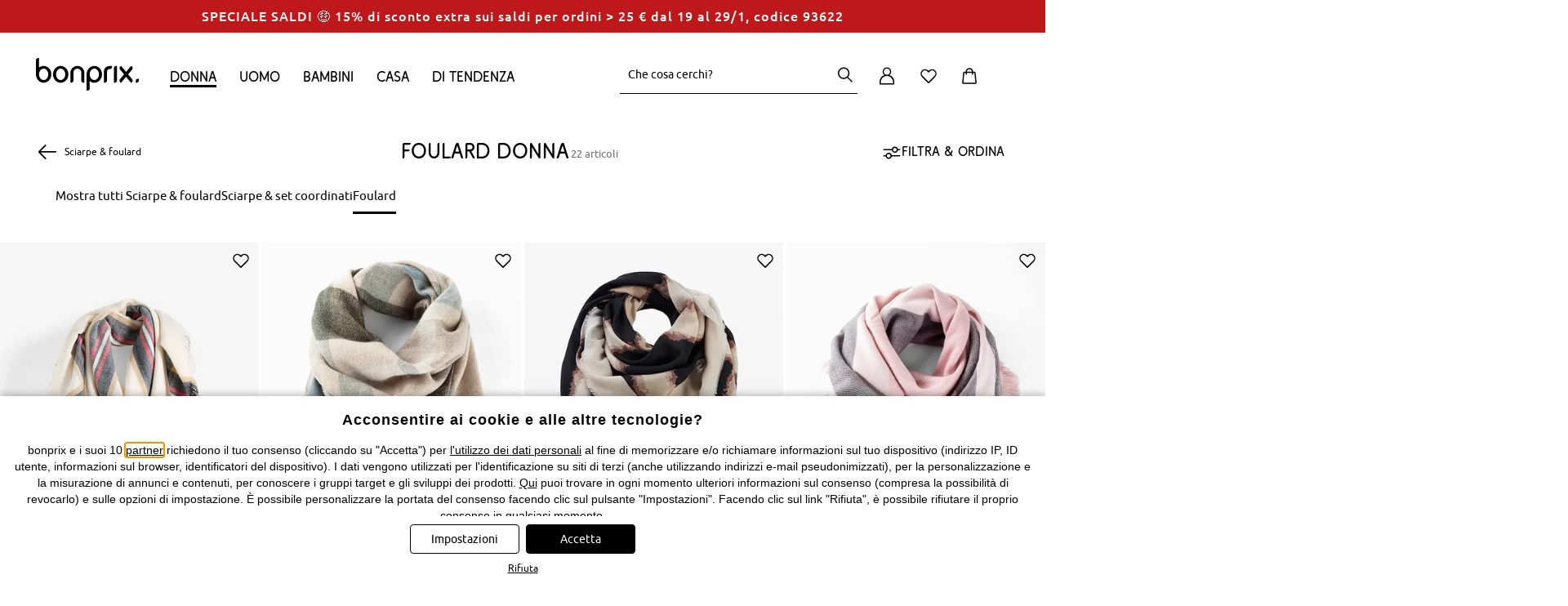

--- FILE ---
content_type: text/javascript;charset=utf-8
request_url: https://www.bonprix.it/hc_scripts/consent.js?cid=167&pxcs=1
body_size: 39650
content:
/*
 That software includes a copy of mustache.js.
 https://github.com/janl/mustache.js/blob/master/LICENSE
*/
(function(e){function Ba(b,d,a,c,f,e,m,G,k,n,y,N,R,t,p){f=f||{};var sa,ta,ea,ua=function(a,K){for(var b in K)a.hasOwnProperty(b)||("object"===typeof K[b]?K[b]instanceof Array||(a[b]={},ua(a[b],K[b])):a[b]=K[b])};ua(a.styles_json,{baseFontSize:"14px",fontFamily:"-apple-system,BlinkMacSystemFont,'Segoe UI',Roboto,Oxygen-Sans,Ubuntu,Cantarell,'Helvetica Neue',sans-serif",boxRadius:"4px",barBackgroundColor:"#333",barBorderColor:"#ccc",barBoxShadow:"none",boxBorderColor:"#fff",boxBoxShadow:"0 5px 30px -5px rgba(0,0,0,.3)",
barTextColor:"#333",barHeaderTextColor:"#333",boxHeaderTextColor:"#333",boxSubheaderTextColor:"#333",boxHeaderFontSize:"16px",boxSubheaderFontSize:"12px",boxHeaderBackgroundColor:"#e5e5e5",boxLeftColumnBackgroundColor:"#ececec",overlayBackgroundColor:"#ebebeb",btnColor:"#999",btnFontColor:"#fff",btnBorderWidth:"0",btnBorderColor:"#999",btnActionColor:"#67a0e5",btnActionFontColor:"#fff",btnActionTextDecoration:"none",btnActionBorderWidth:"0",btnActionBorderColor:"#67a0e5",btnTextDecoration:"none",
btnRadius:"4px",buttonsCustomStyles:{},barButtonSize:"standard",barButtonCustomFontSize:"12px",barButtonCustomMinWidth:"auto",barButtonCustomMinHeight:"30px",barButtonCustomMargin:"0 4px",barButtonCustomPadding:"8px 16px",barButtonActionSize:"standard",barButtonActionCustomFontSize:"12px",barButtonActionCustomMinWidth:"auto",barButtonActionCustomMinHeight:"30px",barButtonActionCustomMargin:"0 4px",barButtonActionCustomPadding:"8px 16px",modalButtonSize:"standard",modalButtonCustomFontSize:"12px",
modalButtonCustomMinWidth:"auto",modalButtonCustomMinHeight:"30px",modalButtonCustomMargin:"0 4px",modalButtonCustomPadding:"8px 16px",modalButtonActionSize:"standard",modalButtonActionCustomFontSize:"12px",modalButtonActionCustomMinWidth:"auto",modalButtonActionCustomMinHeight:"30px",modalButtonActionCustomMargin:"0 4px",modalButtonActionCustomPadding:"8px 16px",barLinkColor:"#67a0e5",barLinkTextDecoration:"underline",boxLinkColor:"#67a0e5",boxLinkTextDecoration:"underline",boxLinkFontSize:"12px",
boxSectionHeaderFontSize:"20px",boxSectionVendorFontSize:"16px",boxLeftColumnFontSize:"12px",boxLeftColumnWidth:"154px",barTextContainerWidth:"75%",barWidth:"100%",switchBorderRadius:"4px",switchBackgroundColor:"#f8f8f8",switchEnabledColor:"#67a0e5",switchPartialColor:"#fa0",switchDisabledColor:"#545454",boxCloseXBackgroundColor:"transparent",boxCloseXColor:"#666",barCloseXBackgroundColor:"transparent",barCloseXColor:"#666",barHeaderMargin:"0",barButtonsPlacement:"right",barButtonsAlign:"right",barButtonsPadding:"0",
barBottomInfoColor:"#333",barHeaderTextAlign:"left",barInfoTextAlign:"left",barInfoLinksAlign:"left",barCategoriesAlign:"left",barBottomTextAlign:"left",barTextMaxHeight:"none"});(function(){var h,K={en:{category:"Active all",vendor:"Active"},de:{category:"Aktiv alles",vendor:"Aktiv"},fr:{category:"Tout activer",vendor:"Actif"},pl:{category:"Aktywne wszystkie",vendor:"Aktywne"},ru:{category:"\u0410\u043a\u0442\u0438\u0432\u043d\u044b\u0435 \u0432\u0441\u0435",vendor:"A\u043a\u0442\u0438\u0432\u043d\u044b\u0439"},
tr:{category:"T\u00fcm aktif",vendor:"Aktif"},it:{category:"Attivo tutto",vendor:"Attivo"},nl:{category:"Alles actief",vendor:"Actief"},cs:{category:"Aktivn\u00ed v\u0161ichni",vendor:"Aktivn\u00ed"}},b={en:{cookie:"Cookie policy",privacy:"Privacy policy",optout:"Opt-out"},de:{cookie:"Cookie-Richtlinie",privacy:"Datenschutz",optout:"Opt-Out"},fr:{cookie:"Politique de cookies",privacy:"Politique de confidentialit\u00e9",optout:"Opt-out"},pl:{cookie:"Polityka cookies",privacy:"Polityka prywatno\u015bci",
optout:"Opt-out"},ru:{cookie:"\u041f\u043e\u043b\u0438\u0442\u0438\u043a\u0430 Cookie",privacy:"\u043f\u043e\u043b\u0438\u0442\u0438\u043a\u0430 \u043a\u043e\u043d\u0444\u0438\u0434\u0435\u043d\u0446\u0438\u0430\u043b\u044c\u043d\u043e\u0441\u0442\u0438",optout:"\u041e\u0442\u043a\u0430\u0437 \u043e\u0442 \u043e\u0442\u0441\u043b\u0435\u0436\u0438\u0432\u0430\u043d\u0438\u044f"},tr:{cookie:"\u00c7erez Politikas\u0131",privacy:"Gizlilik Politikas\u0131",optout:"Devre d\u0131\u015f\u0131 b\u0131rak"},
it:{cookie:"Cookie policy",privacy:"Privacy policy",optout:"Opt-out"},nl:{cookie:"Cookiebeleid",privacy:"Privacybeleid",optout:"Opt-out"},cs:{cookie:"Cookie policy",privacy:"Privacy policy",optout:"Opt-out"}},c=function(a,h,b,K){if(void 0===h[a]||null===h[a]||""===h[a])h[a]=void 0!==b[h.gdpr_lang]?b[h.gdpr_lang][K]:b.en[K]};for(h=0;h<a.gdpr_setting_langs.length;h++){var g=a.gdpr_setting_langs[h];c("modal_manage_accept_category_label",g,K,"category");c("modal_manage_accept_vendor_label",g,K,"vendor");
c("vendor_privacy_policy_label",g,b,"privacy");c("vendor_cookie_policy_label",g,b,"cookie");c("vendor_optout_label",g,b,"optout")}})();var fa=(a.styles_json.barWidth+"").replace(/%$/,""),D="left: 0;right: 0; ";"100"!=fa&&(D="right: 50%; margin: 0 -"+fa/2+"% 0 0; ");var g="<style>.{{pref}}_bar {"+D+"; width:"+fa+"%;}.{{pref}}_bar * {box-sizing: border-box;text-align: left;}.{{pref}}_bar [data-href], .{{pref}}_bar__info__lang__link { cursor: pointer; }.{{pref}}_bar__info__lang__link--active {cursor: default}.{{pref}}_bar .{{pref}}_bar__text--link {color: "+
a.styles_json.barLinkColor+";text-decoration:"+a.styles_json.barLinkTextDecoration+";cursor:pointer;}.{{pref}}_bar .{{pref}}_bar__tools .{{pref}}_btn--xclose {display: none !important;}.{{pref}}_bar .{{pref}}_bar__tools.{{pref}}_bar__has_xclose .{{pref}}_btn--xclose {display: inline-block !important;}.{{pref}}_bar .{{pref}}_bar__tools.{{pref}}_bar__has_xclose .{{pref}}_btn--close {display: none !important;}.{{pref}}_bar .{{pref}}_bar__tools.{{pref}}_bar__hide-ok .{{pref}}_btn--accept {display: none !important;}.{{pref}}_bar .{{pref}}_bar__tools.{{pref}}_bar__hide-accept-all .{{pref}}_btn--accept_all {display: none !important;}.{{pref}}_bar .{{pref}}_bar__tools.{{pref}}_bar__hide-reject .{{pref}}_btn--reject {display: none !important;}.{{pref}}_bar .{{pref}}_bar__tools.{{pref}}_bar__hide-ok-non-marketing .{{pref}}_btn--acceptnonmarketing {display: none !important;}.{{pref}}_bar .{{pref}}_bar__tools.{{pref}}_bar__hide-details .{{pref}}_btn--settings {display: none !important;}.{{pref}}_bar .{{pref}}_bar__info > .{{pref}}_bar__info__links.{{pref}}_bar__hide-cookie-policy > span.{{pref}}_bar__info__link.{{pref}}_bar__info__link--cookie_policy {display: none !important;}.{{pref}}_bar .{{pref}}_bar__info > .{{pref}}_bar__info__links.{{pref}}_bar__hide-privacy-policy > span.{{pref}}_bar__info__link.{{pref}}_bar__info__link--privacy_policy {display: none !important;}.{{pref}}_bar .{{pref}}_bar__info > .{{pref}}_bar__info__links.{{pref}}_bar__hide-privacy-policy.{{pref}}_bar__hide-cookie-policy {display: none !important;}.{{pref}}_bar .{{pref}}_bar__control { display: inline-block; position: relative; padding-left: 32px; margin-bottom: 4px; padding-top: 3px; cursor: pointer;}.{{pref}}_bar .{{pref}}_bar__control input { position: absolute; z-index: -1; opacity: 0; }.{{pref}}_bar .{{pref}}_bar__control_indicator { position: absolute; top: 0.2rem; left: 0.5rem; height: 1.2rem; width: 1.2rem; background: transparent; border: 1px solid "+
a.styles_json.switchEnabledColor+'; border-radius: 4px;}.{{pref}}_bar .{{pref}}_bar__control:hover input ~ .{{pref}}_bar__control_indicator,.control input:focus ~ .{{pref}}_bar__control_indicator { background: transparent;}.{{pref}}_bar .{{pref}}_bar__control input:checked ~ .{{pref}}_bar__control_indicator { background: transparent;}.{{pref}}_bar .{{pref}}_bar__control:hover input:not([disabled]):checked ~ .{{pref}}_bar__control_indicator, .{{pref}}_bar__control input:checked:focus ~ .{{pref}}_bar__control_indicator { background: transparent;}.{{pref}}_bar .{{pref}}_bar__control input:disabled ~ .{{pref}}_bar__control_indicator { background: transparent; opacity: 1; pointer-events: none;}.{{pref}}_bar .{{pref}}_bar__control_indicator:after { box-sizing: unset; content: ""; position: absolute; display: none;}.{{pref}}_bar .{{pref}}_bar__control input:checked ~ .{{pref}}_bar__control_indicator:after { display: block;}.{{pref}}_bar .{{pref}}_bar__control-checkbox .{{pref}}_bar__control_indicator:after { left: 0.3rem; top: 0.1rem; width: 3px; height: 8px; border: solid '+
a.styles_json.switchEnabledColor+"; border-width: 0 2px 2px 0; transform: rotate(45deg);}.{{pref}}_bar .{{pref}}_bar__control-checkbox .{{pref}}_bar__control_indicator_partial::after { left: 0.2rem; top: 0.2rem; width: 0.7rem; height: 0.7rem; background-color: "+a.styles_json.switchPartialColor+'; display: block; transform: none; border: 0 none; }.{{pref}}_bar .{{pref}}_box__label__option--disabled, .{{pref}}_bar .{{pref}}_bar__control-checkbox input:disabled ~ .{{pref}}_bar__control_indicator:after { opacity:0.6;}.{{pref}}_bar .{{pref}}_bar__control-checkbox .{{pref}}_bar__control_indicator::before { content: ""; display: block; position: absolute; left: 0; top: 0; width: 3.5rem; height: 3.5rem; margin-left: -1.3rem; margin-top: -1.3rem; background: #2aa1c0; border-radius: 3rem; opacity: 0.6; z-index: 99999; transform: scale(0);}.{{pref}}_att_blocked .{{pref}}_btn_att div.{{pref}}_link, .{{pref}}_att_blocked .{{pref}}_bar__control-checkbox {cursor:default !important; opacity: .4;}@media (max-width: 768px) {.{{pref}}_bar {display: block !important;left: 0; right: 0; width:100%}.{{pref}}_bar__tools {width:100% !important;display:block !important;margin-top:16px; white-space: normal !important;}.{{pref}}_bar__tools.{{pref}}_bar__has_xclose.{{pref}}_bar__hide-ok.{{pref}}_bar__hide-details {margin-top:0 !important;}.{{pref}}_bar__tools span { margin-bottom: 8px !important;}.{{pref}}_bar__tools span a {margin-left: 0 !important;margin-right: 8px !important;}.{{pref}}_bar__tools span.{{pref}}_btn--close {display:block !important;float: right !important;}.{{pref}}_bar .{{pref}}_bar__tools.{{pref}}_bar__has_xclose .{{pref}}_btn--xclose {display: block !important; position: absolute; top: 8px; right: 8px;}.{{pref}}_bar__bottom__info {display: block !important;}}@media (max-width: 480px) {.{{pref}}_bar__tools {text-align:center !important;}.{{pref}}_bar__has_xclose .{{pref}}_bar__info__header {padding-right: 30px !important;}.{{pref}}_bar__has_xclose .{{pref}}_bar__info__text {padding-right: 30px !important;}.{{pref}}_bar .{{pref}}_bar__tools .{{pref}}_btn--xclose {top: 8px !important;}}</style><div id="{{pref}}_bar" class="{{pref}}_bar" style="{{css.bar}}"><div class="{{pref}}_bar__info{{#txt.bar_button_close_as_x}} {{pref}}_bar__has_xclose{{/txt.bar_button_close_as_x}}" id="{{pref}}_bar__info" style="{{css.bar__info}}">{{#isHeadline}}<div class="{{pref}}_bar__info__header {{#langs.langSwitcher}} {{pref}}_trans{{/langs.langSwitcher}}" style="{{css.bar__info__header}}" {{#langs.langSwitcher}} data-trans="bar_headline" {{/langs.langSwitcher}}>{{txt.bar_headline}}</div>{{/isHeadline}}<div id= "{{pref}}_bar__info__text" class="{{pref}}_bar__info__text {{#langs.langSwitcher}} {{pref}}_trans{{/langs.langSwitcher}}" style="{{css.bar__info__text}}" {{#langs.langSwitcher}} data-trans="bar_text" {{/langs.langSwitcher}}>{{&txt.bar_text}}</div>{{#modeConsent}}{{#isCategories}}<div id= "{{pref}}_bar__info__categories" class="{{pref}}_bar__info__categories " style="{{css.bar__categories}}">{{#txt.categories}}<label class="{{pref}}_bar__control {{pref}}_bar__control-checkbox" id="{{pref}}_{{id}}_c_b"><span class="{{#langs.langSwitcher}} {{pref}}_trans{{/langs.langSwitcher}}" {{#langs.langSwitcher}} data-trans="category_{{id}}_label" {{/langs.langSwitcher}}>{{type}}</span> <input type="checkbox" {{#all_selected}}checked{{/all_selected}} /><div class="{{pref}}_bar__control_indicator {{#partial_selected}} {{pref}}_bar__control_indicator_partial{{/partial_selected}}"></div></label>{{/txt.categories}}</div>{{/isCategories}}{{/modeConsent}}{{#showLangMenu}}{{#langs.langSwitcher}}<span class="{{pref}}_bar__info__lang" style="{{css.bar__info__lang}}">{{#langs.langs}}<span class="{{pref}}_bar__info__lang__link {{#isDefault}}{{pref}}_bar__info__lang__link--active{{/isDefault}}" style="{{css.bar__info__lang__link}}{{#isDefault}}border-bottom-color: '+
a.styles_json.btnActionColor+';{{/isDefault}}" data-lang="{{lang}}" tabindex="0" role="button">{{lang}}</span> {{/langs.langs}}</span>{{/langs.langSwitcher}}{{/showLangMenu}}{{#isInfoLinks}}<span data-trans="bar__info_links" class="{{pref}}_bar__info__links  {{pref}}_trans{{#txt.bar_privacy_policy_inline}} {{pref}}_bar__hide-privacy-policy{{/txt.bar_privacy_policy_inline}}{{#txt.bar_cookie_policy_inline}} {{pref}}_bar__hide-cookie-policy{{/txt.bar_cookie_policy_inline}}" style="{{css.bar__info__links}}">{{#isPrivacy}}<span class="{{pref}}_bar__info__link {{pref}}_bar__info__link--privacy_policy {{#langs.langSwitcher}} {{pref}}_trans{{/langs.langSwitcher}}" style="{{css.bar__info__link}}" data-href="{{txt.bar_privacy_policy_url}}" tabindex="0" role="link" {{#langs.langSwitcher}} data-trans="bar_privacy_policy_label" data-trans_href="bar_privacy_policy_url"{{/langs.langSwitcher}}>{{^txt.bar_privacy_policy_inline}}{{txt.bar_privacy_policy_label}}{{/txt.bar_privacy_policy_inline}}</span>{{/isPrivacy}} {{#isCookie}}<span class="{{pref}}_bar__info__link {{pref}}_bar__info__link--cookie_policy {{#langs.langSwitcher}} {{pref}}_trans{{/langs.langSwitcher}}" style="{{css.bar__info__link}}" data-href="{{txt.bar_cookie_policy_url}}" tabindex="0" role="link" {{#langs.langSwitcher}} data-trans="bar_cookie_policy_label" data-trans_href="bar_cookie_policy_url"{{/langs.langSwitcher}}>{{^txt.bar_cookie_policy_inline}}{{txt.bar_cookie_policy_label}}{{/txt.bar_cookie_policy_inline}}</span>{{/isCookie}}</span>{{/isInfoLinks}}</div><div data-trans="bar__tools__buttons" class="{{pref}}_bar__tools {{pref}}_trans {{#txt.bar_button_ok_inline}} {{pref}}_bar__hide-ok {{/txt.bar_button_ok_inline}} {{#txt.bar_button_accept_all_inline}} {{pref}}_bar__hide-accept-all {{/txt.bar_button_accept_all_inline}} {{#txt.bar_button_details_inline}} {{pref}}_bar__hide-details {{/txt.bar_button_details_inline}} {{#txt.bar_button_close_as_x}} {{pref}}_bar__has_xclose {{/txt.bar_button_close_as_x}} {{#txt.bar_button_ok_without_marketing_inline}} {{pref}}_bar__hide-ok-non-marketing {{/txt.bar_button_ok_without_marketing_inline}} {{#txt.bar_button_reject_inline}} {{pref}}_bar__hide-reject {{/txt.bar_button_reject_inline}}" style="{{css.bar__tools}}"><div style="{{css.bar__tools_wrapper}}"><div style="{{css.bar__tools_inner_wrapper}}">{{#orderedButtons}}{{#hasDetails}}<span class="{{pref}}_btn {{pref}}_btn--settings" style="{{css.btn}}{{css.btn_outer}}"><div id="{{pref}}_showModal_btn" class="{{pref}}_link {{pref}}_showModal_btn {{#langs.langSwitcher}} {{pref}}_trans{{/langs.langSwitcher}}" style="{{css.btn__link}}{{css.btn--settings}}"  {{#langs.langSwitcher}} data-trans="bar_button_details" {{/langs.langSwitcher}} tabindex="0" role="button">{{txt.bar_button_details}}</div></span>{{/hasDetails}}{{#hasOk}}<span class="{{pref}}_btn {{pref}}_btn_att {{pref}}_btn--accept" style="{{css.btn}}{{css.btn_action_outer}}"><div id="{{pref}}_acceptBar_btn" class="{{pref}}_link  {{pref}}_acceptBar_btn {{#langs.langSwitcher}} {{pref}}_trans{{/langs.langSwitcher}}" style="{{css.btn__link}}{{css.btn--accept}}" {{#langs.langSwitcher}} data-trans="bar_button_ok" {{/langs.langSwitcher}} tabindex="0" role="button">{{txt.bar_button_ok}}</div></span>{{/hasOk}}{{#hasAcceptAll}}<span class="{{pref}}_btn {{pref}}_btn_att {{pref}}_btn--accept_all" style="{{css.btn}}{{css.btn_action_outer}}"><div id="{{pref}}_acceptAllBar_btn" class="{{pref}}_link  {{pref}}_acceptAllBar_btn {{#langs.langSwitcher}} {{pref}}_trans{{/langs.langSwitcher}}" style="{{css.btn__link}}{{css.btn--accept_all}}" {{#langs.langSwitcher}} data-trans="bar_button_accept_all" {{/langs.langSwitcher}} tabindex="0" role="button">{{txt.bar_button_accept_all}}</div></span>{{/hasAcceptAll}}{{#hasReject}}<span class="{{pref}}_btn {{pref}}_btn_att {{pref}}_btn--reject" style="{{css.btn}}{{css.btn_outer}}"><div id="{{pref}}_rejectBar_btn" class="{{pref}}_link  {{pref}}_rejectBar_btn {{#langs.langSwitcher}} {{pref}}_trans{{/langs.langSwitcher}}" style="{{css.btn__link}}{{css.btn--reject}}" {{#langs.langSwitcher}} data-trans="bar_button_reject" {{/langs.langSwitcher}} tabindex="0" role="button">{{txt.bar_button_reject}}</div></span>{{/hasReject}}{{#hasOkWithoutMarketing}}<span class="{{pref}}_btn {{pref}}_btn_att {{pref}}_btn--acceptnonmarketing" style="{{css.btn}}{{css.btn_outer}}"><div id="{{pref}}_acceptNonMarketingBar_btn" class="{{pref}}_link  {{pref}}_acceptNonMarketingBar_btn {{#langs.langSwitcher}} {{pref}}_trans{{/langs.langSwitcher}}" style="{{css.btn__link}}{{css.btn--accept_non_marketing}}" {{#langs.langSwitcher}} data-trans="bar_button_ok_without_marketing" {{/langs.langSwitcher}} tabindex="0" role="button">{{txt.bar_button_ok_without_marketing}}</div></span>{{/hasOkWithoutMarketing}}{{#hasClose}}<span class="{{pref}}_btn {{pref}}_btn--close" style="{{css.btn}}{{css.btn_outer}}"><div id="{{pref}}_closeBar_btn" class="{{pref}}_link {{#langs.langSwitcher}} {{pref}}_trans{{/langs.langSwitcher}}" style="{{css.btn__link}}{{css.btn--close}}" {{#langs.langSwitcher}} data-trans="bar_button_close" {{/langs.langSwitcher}} tabindex="0" role="button">{{txt.bar_button_close}}</div></span>{{/hasClose}}{{/orderedButtons}}{{#isClose}}<span class="{{pref}}_btn {{pref}}_btn--xclose" style="{{css.bar__btn--xclose}}"><div id="{{pref}}_xcloseBar_btn" class="{{pref}}_link" style="{{css.bar__btn_link--xclose}}">x<div class="{{pref}}_btn__close_x_wrap" style="{{css.bar__btn--xclose_wrap}}"><div class="{{pref}}_btn__close_x_l {{pref}}_btn__close_x_l1" style="{{css.bar__btn--xclose_line1}}"></div><div class="{{pref}}_btn__close_x_l {{pref}}_btn__close_x_l2" style="{{css.bar__btn--xclose_line2}}"></div></div></div></span>{{/isClose}}</div></div></div>{{#isBottomInfo}}<div id="{{pref}}_bar__bottom__info" data-trans="bar_bottom_text"  class="{{pref}}_bar__bottom__info {{pref}}_trans" style="{{css.bar__bottom_info}}">{{&txt.bar_bottom_text}}</div>{{/isBottomInfo}}</div>',
S='<style>.{{pref}} * {box-sizing: border-box;}.{{pref}}_box [data-href], .{{pref}}_box__header__lang__link { cursor: pointer; }.{{pref}}_box__header__lang__link--active {cursor: default}.{{pref}}_box {text-align: left; display: grid; grid-template-areas: "{{pref}}_box_head" "{{pref}}_box_content" "{{pref}}_box_foot"; grid-template-columns: 1fr; grid-template-rows: min-content 1fr min-content;}.{{pref}}_box__header { grid-area: {{pref}}_box_head; }.{{pref}}_box__content { grid-area: {{pref}}_box_content; }.{{pref}}_box__footer { grid-area: {{pref}}_box_foot; }.{{pref}}_cookie_type_option input {margin:0 !important;padding:0 !important;background-color: intial !important; width: initial !important; height: initial !important;cursor: initial !important;padding: initial !important; border-width: initial !important; border-style: initial !important; border-color: initial !important; border-image: initial !important; appearance: checkbox !important;-webkit-appearance: checkbox !important;-moz-appearance: checkbox !important;-o-appearance: checkbox !important;-ms-appearance: checkbox !important;}.{{pref}}_article p {margin: 0;padding: 0;line-height: 1.4;}.{{pref}}_article p + p {margin-top: 10px;}.{{pref}}_article table {margin-top: 8px;margin-bottom: 8px;width:100%;}.{{pref}}_article table thead {background: #f2f2f2;}.{{pref}}_article table thead td {padding:4px;vertical-align: bottom;}.{{pref}}_article table tbody td {padding:4px;font-size:10px;}.{{pref}}_article hr {width: 100%;height: 1px;border: 0;border-top: 1px solid #ccc;margin: 16px 0;}.{{pref}}_article hr:last-of-type {display: none;}.{{pref}}_article ul, .{{pref}}_article ol {padding:4px 4px 4px 16px;margin:0;}.{{pref}}_article a {text-decoration:'+
a.styles_json.boxLinkTextDecoration+";color:#67a0e5;}.{{pref}}_cookie_type_option input {position: absolute; left: -9999px;}.{{pref}}_cookie_type_option label {-webkit-user-select: none;-moz-user-select: none;-ms-user-select: none;user-select: none; display:inline !important;}.{{pref}}_cookie_type_option label div {display: inline-block;width: .98cm;height: .49cm;margin: 0 0 -2px 4px;border: 1px solid "+a.styles_json.switchDisabledColor+";position: relative;border-radius:.5cm;background:#fff;cursor:pointer;}.{{pref}}_cookie_type_option label div > div {display: block;width: calc(.5cm - 2px);height: calc(.5cm - 2px);margin:0;border: none;background: "+
a.styles_json.switchDisabledColor+';position: absolute;left:0;top:0;border-radius:calc(.5cm - 2px);transition: all .1s linear;}.{{pref}}_cookie_type_option label div > div::after {box-sizing: unset; content: ""; position: absolute; display: none;}.{{pref}}_cookie_type_option label.{{pref}}_box__label__option--active div {border: 1px solid '+a.styles_json.switchEnabledColor+";}.{{pref}}_cookie_type_option label.{{pref}}_box__label__option--active div > div {left:.49cm;top:0;background: "+a.styles_json.switchEnabledColor+
";}.{{pref}}_cookie_type_option label.{{pref}}_box__label__option--active div > div::after {display:block; left: 0.14cm; top: 0.07cm; width: 3px; height: 5px; border: solid #fff; border-width: 0 2px 2px 0; transform: rotate(45deg);}.{{pref}}_cookie_type_option label.{{pref}}_box__label__option--partial div {border: 1px solid "+a.styles_json.switchPartialColor+";}.{{pref}}_cookie_type_option label.{{pref}}_box__label__option--partial div > div {left:.24cm;top:0;background: "+a.styles_json.switchPartialColor+
';}.{{pref}}_cookie_type_option label.{{pref}}_box__label__option--disabled. .{{pref}}_att_blocked .{{pref}}_cookie_type_option label{opacity: .6;}.{{pref}}_cookie_type_option label.{{pref}}_box__label__option--disabled div, .{{pref}}_att_blocked .{{pref}}_cookie_type_option label div {cursor:default;}.{{pref}}_att_blocked .{{pref}}_btn_att div.{{pref}}_link {cursor:default !important; opacity: .4;}.{{pref}}_tabs__content__item::before { display: none !important; }@media only screen and (-webkit-min-device-pixel-ratio: 2),   only screen and (   min--moz-device-pixel-ratio: 2) , only screen and (     -o-min-device-pixel-ratio: 2/1) ,     only screen and (        min-device-pixel-ratio: 2), only screen and (                min-resolution: 192dpi) , only screen and (                min-resolution: 2dppx) {.{{pref}}_box { width: 750px !important; margin-left: -365px !important; }}@media (max-width: 768px) {.{{pref}}_box {width: auto !important;height: auto !important;top:6px !important;bottom:6px !important;left:6px !important;right:6px !important;margin-left: 0 !important;margin-top: 0 !important;border: none !important;overflow:hidden !important; background: #fff;box-shadow: 0 0 15px rgba(0,0,0,.3) !important;}.{{pref}}_box__header {padding-right: 36px !important;padding-bottom: 24px !important;}.{{pref}}_box__header__close {top: 4px !important;right: 4px !important;width:30px !important;height:30px !important;}.{{pref}}_box__content {max-height: 100% !important;height: 100% !important;overflow:hidden !important;}.{{pref}}_manage_type {max-height: 100%;height: 100%;}.{{pref}}_tabs {display: grid; grid-template-areas: "{{pref}}_tabs_head" "{{pref}}_tabs_content"; grid-template-columns: 1fr; grid-template-rows: min-content 1fr; background: #fff !important;max-height: 100% !important;height: 100% !important;overflow: hidden !important;}.{{pref}}_tabs__header {overflow: auto; position: relative !important; grid-area: {{pref}}_tabs_head; background: '+
a.styles_json.boxLeftColumnBackgroundColor+'; padding-top: 4px !important;padding-left: 4px !important;padding-right: 4px !important;}.{{pref}}_tabs__header__item {display: table-cell !important;padding: 12px 8px !important;text-align:center !important;vertical-align: middle !important;border-radius: 4px 4px 0 0 !important;vertical-align: middle !important;border-radius: 4px 4px 0 0 !important;}.{{pref}}_tabs__content {grid-area: {{pref}}_tabs_content; padding-left: 0 !important;min-height: 0 !important;max-height: max-content !important;}.{{pref}}_tabs__header_dropdown {overflow: hidden !important;  height: 53px; padding: 4px !important; }.{{pref}}_tabs__header_dropdown.{{pref}}_tabs__header_dropdown--visible { height: auto; }.{{pref}}_tabs.{{pref}}_tabs__header_dropdown--visible { overflow-y: auto !important; }.{{pref}}_tabs__header_dropdown .{{pref}}_tabs__header__item { display: block !important; width: auto !important; position: absolute; top: -100px; border-radius: 4px !important; margin-bottom: 4px !important; margin-right: 4px !important; white-space: nowrap; }.{{pref}}_tabs__header_dropdown .{{pref}}_tabs__header__item--active { position: static; padding-right: 22px !important; }.{{pref}}_tabs__header_dropdown .{{pref}}_tabs__header__item--active::after { position: absolute; right: 15px; display: inline-block; content: "\\2304" }.{{pref}}_tabs__header_dropdown.{{pref}}_tabs__header_dropdown--visible  .{{pref}}_tabs__header__item { position: static; padding-right: 8px !important; }.{{pref}}_tabs__header_dropdown.{{pref}}_tabs__header_dropdown--visible .{{pref}}_tabs__header__item--active::after { display: non; content: "" }.{{pref}}_box__footer__tools {display:block !important;} .{{pref}}_box__footer__tools__links {display:block !important;width: 100% !important;text-align: left !important;}.{{pref}}_box__footer__tools__buttons {display:block !important;width: 100% !important;text-align: center !important;padding-top: 8px;white-space: normal !important;}.{{pref}}_box__footer__tools__buttons a {margin-top: 8px !important;}.{{pref}}_article__header .{{pref}}_h1, .{{pref}}_article__header .{{pref}}_h2 {padding-top: 32px !important;}}@media (max-width: 480px) {}</style><div id="{{pref}}" class="{{pref}}"><div id="{{pref}}_box" class="{{pref}}_box" style="{{css.box}}"><div class="{{pref}}_box__header" tabindex="-1" style="{{css.box__header}}">{{#brandImg.exists}}<div class="{{pref}}_box__header__img" style="{{css.box__header__img}}"><img style="{{css.box__header__img__elem}}" src="{{brandImg.src}}" alt="logo" /></div>{{/brandImg.exists}}<div class="{{pref}}_box__header__text" style="{{css.box__header__text}}"><div style="{{css.box__header__text__h1}}" {{#langs.langSwitcher}} data-trans="modal_header" id="{{pref}}_modal_header" class="{{pref}}_h1 {{pref}}_trans"{{/langs.langSwitcher}}>{{txt.modal_header}}</div>{{#isSubheader}}<div style="{{css.box__header__text__h3}}" {{#langs.langSwitcher}} data-trans="modal_subheader" class="{{pref}}_h3 {{pref}}_trans"{{/langs.langSwitcher}}>{{txt.modal_subheader}}</div>{{/isSubheader}}</div><div id="{{pref}}_closeModalTop_btn" class="{{pref}}_box__header__close" style="{{css.box__header__close}}"><div class="{{pref}}_btn__close_x_wrap" style="{{css.box__header__close_wrap}}"><div class="{{pref}}_btn__close_x_l {{pref}}_btn__close_x_l1" style="{{css.box__header__close_line1}}"></div><div class="{{pref}}_btn__close_x_l {{pref}}_btn__close_x_l2" style="{{css.box__header__close_line2}}"></div></div></div>{{#showLangMenu}}<div class="{{pref}}_box__header__lang" style="{{css.box__header__lang}}">{{#langs.langSwitcher}}{{#langs.langs}}<span class="{{pref}}_box__header__lang__link {{#isDefault}}{{pref}}_box__header__lang__link--active{{/isDefault}}" style="{{css.box__header__lang__link}}{{#isDefault}}border-bottom-color: '+
a.styles_json.btnActionColor+';{{/isDefault}}" data-lang="{{lang}}" tabindex="0" role="button">{{lang}}</span> {{/langs.langs}}{{/langs.langSwitcher}}</div>{{/showLangMenu}}</div><div class="{{pref}}_box__content" style="{{css.box__content}}"><div class="{{pref}}_manage_type"><div class="{{pref}}_tabs" style="{{css.tabs}}"><ul role="tablist" class="{{pref}}_tabs__header" style="{{css.tabs__header}}"><li role="tab" aria-owns="{{pref}}_info" tabindex="0" class="{{pref}}_tabs__header__item {{pref}}_tabs__header__item--active {{#langs.langSwitcher}} {{pref}}_trans{{/langs.langSwitcher}}" style="{{css.tabs__header__item}}{{css.tabs__header__item--active}}" {{#langs.langSwitcher}} data-trans="modal_info_label"{{/langs.langSwitcher}}>{{txt.modal_info_label}}</li>{{#txt.categories}}<li role="tab" arai-owns="{{pref}}_{{id}}" tabindex="-1" class="{{pref}}_tabs__header__item {{#langs.langSwitcher}}{{pref}}_trans{{/langs.langSwitcher}}" {{#langs.langSwitcher}} data-trans="category_{{id}}_label"{{/langs.langSwitcher}} style="{{css.tabs__header__item}}">{{type}}</li>{{/txt.categories}}</ul><ul role="none" class="{{pref}}_tabs__content" style="{{css.tabs__content}}"><li role="tabpanel" id="{{pref}}_info" class="{{pref}}_tabs__content__item {{pref}}_tabs__content__item--active" style="{{css.tabs__content__item}}{{css.tabs__content__item--active}}"><div class="{{pref}}_article" style="{{css.article}}"><div class="{{pref}}_article__header" style="{{css.article__header}}"><div style="{{css.article__header__h1}}" {{#langs.langSwitcher}}class="{{pref}}_h1 {{pref}}_trans" data-trans="modal_info_label"{{/langs.langSwitcher}}>{{txt.modal_info_label}}</div></div><div {{#langs.langSwitcher}}class="{{pref}}_trans" data-trans="modal_info_text"{{/langs.langSwitcher}}>{{&txt.modal_info_text}}</div>{{#isCategoriesInSummary}}{{#txt.categories}}<hr/><div class="{{pref}}_article__header" style="{{css.article__header}}"><div style="{{css.article__header__h2}}" {{#langs.langSwitcher}}class="{{pref}}_h1 {{pref}}_trans" data-trans="category_{{id}}_label"{{/langs.langSwitcher}}>{{type}}</div>{{#modeConsent}}<div class="{{pref}}_cookie_type_option" style="{{css.cookie_type_option}}"><label tabindex="0" style="{{css.cookie_type_option__label}}" id="{{pref}}_{{id}}_c_s" for="{{pref}}_{{id}}_c_s_cb" class="{{#all_selected}}{{pref}}_box__label__option--active{{/all_selected}}{{#partial_selected}}{{pref}}_box__label__option--partial{{/partial_selected}}"><span {{#langs.langSwitcher}}class="{{pref}}_trans" data-trans="modal_manage_accept_category_label"{{/langs.langSwitcher}}>{{txt.modal_manage_accept_category_label}}</span><div><div></div></div> <input type="checkbox" id="{{pref}}_{{id}}_c_s_cb" {{#all_selected}}checked{{/all_selected}} /></label></div>{{/modeConsent}}</div><div {{#langs.langSwitcher}}class="{{pref}}_trans" data-trans="category_{{id}}_text"{{/langs.langSwitcher}}>{{&txt}}</div>{{/txt.categories}}{{/isCategoriesInSummary}}</div></li>{{#txt.categories}}<li role="tabpanel" id="{{pref}}_{{id}}" class="{{pref}}_tabs__content__item" style="{{css.tabs__content__item}}"><div class="{{pref}}_article" style="{{css.article}}"><div class="{{pref}}_article__header" style="{{css.article__header}}"><div style="{{css.article__header__h1}}" {{#langs.langSwitcher}}class="{{pref}}_h2 {{pref}}_trans" data-trans="category_{{id}}_label"{{/langs.langSwitcher}}>{{type}}</div>{{#modeConsent}}<div class="{{pref}}_cookie_type_option" style="{{css.cookie_type_option}}"><label tabindex="0" style="{{css.cookie_type_option__label}}" id="{{pref}}_{{id}}_c" for="{{pref}}_{{id}}_c_cb" class="{{pref}}_cookie_type_option_label {{#all_selected}}{{pref}}_box__label__option--active{{/all_selected}}{{#partial_selected}}{{pref}}_box__label__option--partial{{/partial_selected}}"><span {{#langs.langSwitcher}}class="{{pref}}_trans" data-trans="modal_manage_accept_category_label"{{/langs.langSwitcher}}>{{txt.modal_manage_accept_category_label}}</span><div><div></div></div> <input type="checkbox" id="{{pref}}_{{id}}_c_cb" tabindex="-1" {{#all_selected}}checked{{/all_selected}} /></label></div>{{/modeConsent}}</div><div {{#langs.langSwitcher}}class="{{pref}}_trans" data-trans="category_{{id}}_text"{{/langs.langSwitcher}}>{{&txt}}</div><hr/>{{#vendors}}<div id="{{pref}}_{{id}}"><div class="{{pref}}_article__header" style="{{css.article__header}}"><div style="{{css.article__header__h2}}" class="{{pref}}_h2">{{name}}</div>{{#modeConsent}}<div class="{{pref}}_cookie_type_option" style="{{css.cookie_type_option}}"><label tabindex="0" style="{{css.cookie_type_option__label}}" id="{{pref}}_{{id}}_v" for="{{pref}}_{{id}}_v_cb" class="{{pref}}_cookie_type_option_label {{#checked}}{{pref}}_box__label__option--active{{/checked}}"><span {{#langs.langSwitcher}}class="{{pref}}_trans" data-trans="modal_manage_accept_vendor_label"{{/langs.langSwitcher}}>{{txt.modal_manage_accept_vendor_label}}</span><div><div></div></div> <input type="checkbox" id="{{pref}}_{{id}}_v_cb" aria-label="{{txt.modal_manage_accept_vendor_label}} {{name}}" tabindex="-1" {{#checked}}checked{{/checked}} /></label></div>{{/modeConsent}}</div><div {{#langs.langSwitcher}}class="{{pref}}_trans" data-trans="vendor.{{id}}.description"{{/langs.langSwitcher}}>{{&txt.description}}<br /></div><div class="{{pref}}_cookie_type_links" style="{{css.cookie_type_links}}">{{#txt.optOutHref}}<span style="{{css.cookie_type_links__link}}" data-href="{{txt.optOutHref}}" tabindex="0" role="link" {{#langs.langSwitcher}}class="{{pref}}_trans" data-trans="vendor_optout_label" data-trans_href="vendor.{{id}}.optout"{{/langs.langSwitcher}}>{{txt.vendor_optout_label}}</span>{{/txt.optOutHref}}{{#txt.cookiePolicyHref}}<span style="{{css.cookie_type_links__link}}" data-href="{{txt.cookiePolicyHref}}" tabindex="0" role="link" {{#langs.langSwitcher}}class="{{pref}}_trans" data-trans="vendor_cookie_policy_label" data-trans_href="vendor.{{id}}.cookie_policy"{{/langs.langSwitcher}}>{{txt.vendor_cookie_policy_label}}</span>{{/txt.cookiePolicyHref}} {{#txt.privacyPolicyHref}}<span style="{{css.cookie_type_links__link}}" data-href="{{txt.privacyPolicyHref}}" tabindex="0" role="link" {{#langs.langSwitcher}}class="{{pref}}_trans" data-trans="vendor_privacy_policy_label"  data-trans_href="vendor.{{id}}.privacy_policy"{{/langs.langSwitcher}}>{{txt.vendor_privacy_policy_label}}</span>{{/txt.privacyPolicyHref}}</div></div><hr/>{{/vendors}}</div></li>{{/txt.categories}}</ul></div></div></div><div class="{{pref}}_box__footer" style="{{css.box__footer}}"><div class="{{pref}}_box__footer__tools" style="{{css.box__footer__tools}}"><div class="{{pref}}_box__footer__tools__links" style="{{css.box__footer__tools__links}}">{{#isPrivacy}}<span data-href="{{txt.modal_privacy_policy_url}}" tabindex="0" role="link" style="{{css.box__footer__tools__links__link}}" {{#langs.langSwitcher}} data-trans="modal_privacy_policy_label" data-trans_href="modal_privacy_policy_url" class="{{pref}}_trans"{{/langs.langSwitcher}}>{{txt.modal_privacy_policy_label}}</span>{{/isPrivacy}}{{#isCookie}}<span data-href="{{txt.modal_cookie_policy_url}}" tabindex="0" role="link" style="{{css.box__footer__tools__links__link}}" {{#langs.langSwitcher}} data-trans="modal_cookie_policy_label" data-trans_href="modal_cookie_policy_url" class="{{pref}}_trans"{{/langs.langSwitcher}}>{{txt.modal_cookie_policy_label}}</span>{{/isCookie}}</div><div class="{{pref}}_box__footer__tools__buttons" style="{{css.box__footer__tools__buttons}}">{{#orderedButtons}}{{#hasClose}}<span class="{{pref}}_btn {{pref}}_btn--close" style="{{css.btn}}{{css.btn_outer}}"><div id="{{pref}}_closeModal_btn" class="{{pref}}_link {{#langs.langSwitcher}}{{pref}}_trans{{/langs.langSwitcher}}" style="{{css.btn__link}}{{css.btn--close}}" {{#langs.langSwitcher}} data-trans="modal_button_close"{{/langs.langSwitcher}} tabindex="0" role="button">{{txt.modal_button_close}}</div></span>{{/hasClose}}{{#hasReject}}<span class="{{pref}}_btn {{pref}}_btn_att {{pref}}_btn--reject" style="{{css.btn}}{{css.btn_outer}}"><div id="{{pref}}_rejectModal_btn" class="{{pref}}_link {{#langs.langSwitcher}}{{pref}}_trans{{/langs.langSwitcher}}" style="{{css.btn__link}}{{css.btn--reject}}" {{#langs.langSwitcher}} data-trans="modal_button_reject"{{/langs.langSwitcher}} tabindex="0" role="button">{{txt.modal_button_reject}}</div></span>{{/hasReject}}{{#hasOkWithoutMarketing}}<span class="{{pref}}_btn {{pref}}_btn_att {{pref}}_btn--acceptnonmarketing" style="{{css.btn}}{{css.btn_outer}}"><div id="{{pref}}_acceptNonMarketingModal_btn" class="{{pref}}_link {{#langs.langSwitcher}}{{pref}}_trans{{/langs.langSwitcher}}" style="{{css.btn__link}}{{css.btn--accept_non_marketing}}" {{#langs.langSwitcher}} data-trans="modal_button_ok_without_marketing"{{/langs.langSwitcher}} tabindex="0" role="button">{{txt.modal_button_ok_without_marketing}}</div></span>{{/hasOkWithoutMarketing}}{{#hasOk}}<span class="{{pref}}_btn {{pref}}_btn_att {{pref}}_btn--accept" style="{{css.btn}}{{css.btn_action_outer}}"><div id="{{pref}}_acceptModal_btn" class="{{pref}}_link {{#langs.langSwitcher}}{{pref}}_trans{{/langs.langSwitcher}}" style="{{css.btn__link}}{{css.btn--accept}}" {{#langs.langSwitcher}} data-trans="modal_button_ok"{{/langs.langSwitcher}} tabindex="0" role="button">{{txt.modal_button_ok}}</div></span>{{/hasOk}}{{#hasAcceptAll}}<span class="{{pref}}_btn {{pref}}_btn_att {{pref}}_btn--accept_all" style="{{css.btn}}{{css.btn_action_outer}}"><div id="{{pref}}_acceptAllModal_btn" class="{{pref}}_link {{#langs.langSwitcher}}{{pref}}_trans{{/langs.langSwitcher}}" style="{{css.btn__link}}{{css.btn--accept_all}}" {{#langs.langSwitcher}} data-trans="modal_button_accept_all"{{/langs.langSwitcher}} tabindex="0" role="button">{{txt.modal_button_accept_all}}</div></span>{{/hasAcceptAll}}{{/orderedButtons}}</div></div></div></div>',
l=function(a,b){return-1!==a.indexOf(b)},U=function(){for(var h=0,b=a.categories||[],c=b.length,g,d,l,e,S;h<c;h++){d=b[h].vendors||[];g=e=0;for(l=d.length;g<l;g++)if(S=f[d[g].customer_vendorid],"INFO"===a.mode||void 0===S&&b[h].default_status||S)d[g].checked="checked",e++;e===l?b[h].all_selected="checked":0<e&&(b[h].partial_selected="checked")}return a.categories},H=function(h,b){if(!h)return h;var c=h,g,d=a.gdpr_setting_langs,l=function(a,h){a=d[g].bar_button_ok_inline?a.replace("##accept##","<span id='JOISH987_inlineAcceptBar_btn' class='JOISH987_bar__text--link JOISH987_acceptBar_btn JOISH987_btn--accept' tabindex='0' role='button'>"+
h.bar_button_ok+"</span>"):a.replace("##accept##","");a=d[g].bar_button_accept_all_inline?a.replace("##accept-all##","<span id='JOISH987_inlineAcceptAllBar_btn' class='JOISH987_bar__text--link  JOISH987_acceptAllBar_btn JOISH987_btn--accept_all' tabindex='0' role='button'>"+h.bar_button_accept_all+"</span>"):a.replace("##accept-all##","");a=d[g].bar_button_reject_inline?a.replace("##reject##","<span id='JOISH987_inlineRejectBar_btn' class='JOISH987_bar__text--link JOISH987_rejectBar_btn JOISH987_btn--reject' tabindex='0' role='button'>"+
h.bar_button_reject+"</span>"):a.replace("##reject##","");a=d[g].bar_button_ok_without_marketing_inline?a.replace("##accept-without-marketing##","<span id='JOISH987_inlineAcceptNonMarketingBar_btn' class='JOISH987_bar__text--link JOISH987_acceptNonMarketingBar_btn JOISH987_btn--accept_non_marketing' tabindex='0' role='button'>"+h.bar_button_ok_without_marketing+"</span>"):a.replace("##accept-without-marketing##","");a=d[g].bar_button_details_inline?a.replace("##details##","<span id='JOISH987_inlineShowModal_btn' class='JOISH987_bar__text--link  JOISH987_showModal_btn JOISH987_btn--settings' tabindex='0' role='button'>"+
h.bar_button_details+"</span>"):a.replace("##details##","");a=d[g].bar_privacy_policy_inline?a.replace("##privacy-policy##",'<span class="JOISH987_bar__text--link" data-href="'+h.bar_privacy_policy_url+'" tabindex="0" role="link">'+h.bar_privacy_policy_label+"</span>"):a.replace("##privacy-policy##","");return a=d[g].bar_cookie_policy_inline?a.replace("##cookie-policy##",'<span class="JOISH987_bar__text--link" data-href="'+h.bar_cookie_policy_url+'" tabindex="0" role="link">'+h.bar_cookie_policy_label+
"</span>"):a.replace("##cookie-policy##","")};for(g=0;g<d.length;g++)if(b)d[g].gdpr_lang==b&&(c=l(c,d[g]));else if(1===d[g].is_default||"1"===d[g].is_default)c=l(c,d[g]);return c},Ra=function(h){h&&(l(a.bar_elements,"BUTTON_DETAILS")||(h=h.replace("##details##","")),l(a.bar_elements,"BUTTON_OK")||(h=h.replace("##accept##","")),l(a.bar_elements,"BUTTON_ACCEPT_ALL")||(h=h.replace("##accept-all##","")),l(a.bar_elements,"BUTTON_REJECT")||(h=h.replace("##reject##","")),l(a.bar_elements,"BUTTON_OK_WITHOUT_MARKETING")||
(h=h.replace("##accept-without-marketing##","")));return h},ba=function(a,b,c){var g=[];if(a)a=a.split(",");else{var d=b.split(",");a=("bar"===c?"BUTTON_DETAILS BUTTON_OK BUTTON_ACCEPT_ALL BUTTON_REJECT BUTTON_OK_WITHOUT_MARKETING BUTTON_CLOSE".split(" "):["BUTTON_CLOSE","BUTTON_REJECT","BUTTON_OK_WITHOUT_MARKETING","BUTTON_OK","BUTTON_ACCEPT_ALL"]).filter(function(a){return-1!==d.indexOf(a)})}a.forEach(function(a){var h={};h["has"+a.replace(/^BUTTON/,"").replace(/_([A-Z])([A-Z]+)/g,function(a,h,
b){return h.toUpperCase()+b.toLowerCase()})]=!0;g.push(h)});return g},V=function(){var h={},b,c,g,d=a.gdpr_setting_langs,l=U();c={bar_text:1,bar_bottom_text:1};var e;for(b=0;b<d.length;b++)if(1===d[b].is_default||"1"===d[b].is_default)for(g in d[b])h[g]=c[g]?H(Ra(d[b][g])):d[b][g];h.categories=[];for(b=0;b<l.length;b++)for(c=0;c<d.length;c++)if(1===d[c].is_default||"1"===d[c].is_default)for(g=l[b].type,h.categories.push({id:g,type:d[c]["category_"+g+"_label"],txt:d[c]["category_"+g+"_text"],all_selected:l[b].all_selected,
partial_selected:l[b].partial_selected,vendors:[]}),e=l[b].vendors.sort(function(a,h){return a.name.toLowerCase()>h.name.toLowerCase()?1:a.name.toLowerCase()<h.name.toLowerCase()?-1:0}),g=0;g<e.length;g++){var f=e[g].customer_vendorid;h.categories[b].vendors.push({id:f,name:e[g].name,checked:e[g].checked,txt:{description:d[c]["vendor."+f+".description"],cookiePolicyHref:d[c]["vendor."+f+".cookie_policy"],privacyPolicyHref:d[c]["vendor."+f+".privacy_policy"],optOutHref:d[c]["vendor."+f+".optout"]}})}return h}(),
T=function(){var h={},b=a.gdpr_setting_langs,c=b.length,g;h.langs=[];if(1<c)for(h.langSwitcher=!0,g=0;g<c;g++){if(1===b[g].is_default||"1"===b[g].is_default)h.defaultLang=b[g].gdpr_lang;h.langs.push({lang:b[g].gdpr_lang,isDefault:parseInt(b[g].is_default,10)})}else h.langSwitcher=!1;return h}(),B={btn:"display: inline-block;line-height: 1;vertical-align: bottom;",btn__link:"text-align: center; text-decoration: none; color: #f2f2f2; display: block; margin: 0 4px; box-sizing: border-box; border-radius: "+
a.styles_json.btnRadius+";","btn--small":"min-height:26px;","btn--small__link":"padding: 8px 12px; font-size: 9px; min-height:26px;","btn--standard":"min-height:30px;","btn--standard__link":"padding: 8px 16px; font-size: 12px; min-height:30px;","btn--big":"min-height:34px;","btn--big__link":"padding: 10px 16px; font-size: 16px; min-height:34px;","btn--accept":"background: #00bee9; color: #333; font-weight: normal;","btn--accept_all":"background: #00bee9; color: #333; font-weight: normal;","btn--close":"background: #333; color: #f2f2f2; font-weight: normal;",
"btn--settings":"background: #555; color: #f2f2f2; font-weight: normal;","btn--reject":"background: #555; color: #f2f2f2; font-weight: normal;","btn--accept_non_marketing":"background: #555; color: #f2f2f2; font-weight: normal;"},ga=a.styles_json.barTextContainerWidth+"";-1==ga.search(/%$/)&&(ga+="%");var z=100-parseInt(ga.replace(/[^0-9.]/g,""),10)+"%",qb="bottom"==a.styles_json.barButtonsPlacement?"table-row":"table-cell",q={pref:"JOISH987",isHeadline:l(a.bar_elements,"HEADLINE"),isPrivacy:l(a.bar_elements,
"PRIVACY_POLICY"),isCookie:l(a.bar_elements,"COOKIE_POLICY"),isDetails:l(a.bar_elements,"BUTTON_DETAILS"),isAccept:l(a.bar_elements,"BUTTON_OK"),isAcceptAll:l(a.bar_elements,"BUTTON_ACCEPT_ALL"),isClose:l(a.bar_elements,"BUTTON_CLOSE"),isBottomInfo:l(a.bar_elements,"BOTTOM_TEXT"),isAcceptWithoutMarketing:l(a.bar_elements,"BUTTON_OK_WITHOUT_MARKETING"),isReject:l(a.bar_elements,"BUTTON_REJECT"),isCategories:l(a.bar_elements,"CATEGORIES_CHECKBOXES"),isInfoLinks:l(a.bar_elements,"PRIVACY_POLICY")||l(a.bar_elements,
"COOKIE_POLICY"),css:{bar:"position: fixed; z-index: 16777269; padding: 16px; padding-bottom: calc(constant(safe-area-inset-bottom) + 16px); padding-bottom: calc(env(safe-area-inset-bottom) + 16px); display: table; vertical-align: middle;line-height: 1.3; box-sizing: border-box; background: "+a.styles_json.barBackgroundColor+"; border:1px solid "+a.styles_json.barBorderColor+"; box-shadow: "+a.styles_json.barBoxShadow+"; font-family: "+a.styles_json.fontFamily+";",bar__info:"display: table-cell; vertical-align: middle; width: "+
ga+";",bar__info__header:"font-size: "+a.styles_json.baseFontSize+"; font-weight:bold; line-height: 1.3; color: "+a.styles_json.barHeaderTextColor+"; margin:"+a.styles_json.barHeaderMargin+"; text-align: "+a.styles_json.barHeaderTextAlign+";",bar__info__text:"font-size: "+a.styles_json.baseFontSize+"; font-weight:normal; line-height: 1.3; color: "+a.styles_json.barTextColor+"; text-align: "+a.styles_json.barInfoTextAlign+"; overflow-y: auto; max-height:"+a.styles_json.barTextMaxHeight,bar__categories:"font-size: "+
a.styles_json.baseFontSize+"; font-weight:normal; line-height: 1.3; color: "+a.styles_json.barTextColor+"; text-align: "+a.styles_json.barCategoriesAlign+";",bar__info__lang:"font-size: 12px; font-weight:normal; line-height:1;padding-right: 8px;display: inline-block;",bar__info__lang__link:"font-size: 12px; font-weight:normal;text-decoration: none; line-height:1;display: inline-block;padding: 3px 5px;border-bottom: 2px;border-bottom-style: solid;border-bottom-color: #fff;color: "+a.styles_json.barTextColor+
";",bar__info__links:"text-align: "+a.styles_json.barInfoLinksAlign+";",bar__info__link:"font-size: 12px; font-weight:normal; line-height:1;margin-right: 4px; color: "+a.styles_json.barLinkColor+";",bar__tools:"display: "+qb+"; vertical-align: middle; text-align: "+a.styles_json.barButtonsAlign+"; width: "+z+";white-space: nowrap;",bar__tools_wrapper:"display: table; width:100%; padding:"+a.styles_json.barButtonsPadding+";",bar__tools_inner_wrapper:"display: table-cell; width: 100%;text-align: "+
a.styles_json.barButtonsAlign+";",bar__bottom_info:"display: table-row; font-size: "+a.styles_json.baseFontSize+"; font-weight:normal; line-height: 1.3; color: "+a.styles_json.barBottomInfoColor+"; text-align: "+a.styles_json.barBottomTextAlign+";","bar__btn--xclose":"display: inline-block; line-height: 1; width: 30px; height: 30px; margin-left: 8px; float: right;","bar__btn--xclose_wrap":"position: relative; width: 32px; height: 32px;left: -30px; top: -20px; transform: rotate(45deg);border: 0px inset transparent; border-radius: 18px;background-color:"+
a.styles_json.boxCloseXBackgroundColor+";","bar__btn--xclose_line1":"position: absolute; width: 2px; height: 18px; left: 14px; top: 7px; background-color: "+a.styles_json.barCloseXColor+";","bar__btn--xclose_line2":"position: absolute; width: 18px; height: 2px; left: 6px; top: 15px; background-color: "+a.styles_json.barCloseXColor+";","bar__btn_link--xclose":"display: inline-block; color: transparent; line-height: 1; width: 30px; height: 30px; text-decoration: none; text-align: center; font-size: 12px; display: block; padding: 8px 0 8px 30px; margin: 0; box-sizing: border-box;"},
txt:V,langs:T,showLangMenu:a.show_lang_menu,categories:a.categories,modeConsent:function(){return"COOKIE"===a.mode},orderedButtons:ba(a.bar_buttons_order,a.bar_elements,"bar")},C={pref:"JOISH987",isSubheader:l(a.modal_elements,"SUBHEADER"),isPrivacy:l(a.modal_elements,"PRIVACY_POLICY"),isCookie:l(a.modal_elements,"COOKIE_POLICY"),isAccept:l(a.modal_elements,"BUTTON_OK"),isAcceptAll:l(a.modal_elements,"BUTTON_ACCEPT_ALL"),isClose:l(a.modal_elements,"BUTTON_CLOSE"),isAcceptWithoutMarketing:l(a.modal_elements,
"BUTTON_OK_WITHOUT_MARKETING"),isReject:l(a.modal_elements,"BUTTON_REJECT"),isCategoriesInSummary:l(a.modal_elements,"CATEGORIES_IN_SUMMARY"),css:{box:"box-sizing: border-box;position: fixed;width: 720px;top: 0;left: 50%;margin-top: 5%;vertical-align: middle;margin-left: -350px;z-index: 16777271;border: 4px solid rgba(60, 60, 60, 0.4);min-height: 200px;font-family: "+a.styles_json.fontFamily+";background-color: "+a.styles_json.boxBorderColor+";border: 4px solid "+a.styles_json.boxBorderColor+";border-radius: "+
a.styles_json.boxRadius+"; box-shadow: "+a.styles_json.boxBoxShadow+";",box__header:"padding: 16px;background: "+a.styles_json.boxHeaderBackgroundColor+";border-bottom: 2px solid"+a.styles_json.boxLeftColumnBackgroundColor+";font-size: 16px;position: relative;border-radius: "+a.styles_json.boxRadius+" "+a.styles_json.boxRadius+" 0 0;min-height:60px;",box__header__img:"display: table-cell; vertical-align: middle; max-width: 100px;",box__header__img__elem:"display: inline-block; margin: 0 12px 0 0;max-height: 50px;max-width: 80px;vertical-align: middle;",
box__header__text:"display: table-cell;vertical-align: middle;",box__header__text__h1:"border-bottom:none;margin:0;padding:0;line-height:1.3;background: transparent;letter-spacing:0;text-transform:inherit;font-weight: bold;font-size: "+a.styles_json.boxHeaderFontSize+";color: "+a.styles_json.boxHeaderTextColor+";font-family:"+a.styles_json.fontFamily+";",box__header__text__h3:"border-bottom:none;margin:0;padding:0;line-height:1.3;background: transparent;letter-spacing:0;text-transform:inherit;bold;font-size: "+
a.styles_json.boxSubheaderFontSize+";font-weight: normal;margin: 0;padding: 0;color:#333; color: "+a.styles_json.boxSubheaderTextColor+";font-family:"+a.styles_json.fontFamily+";",box__header__close:"color:#333;position: absolute;top: 0;right: 0;display: block;width: 32px;height: 32px;text-align: center;cursor: pointer;line-height: 32px;background-color: "+a.styles_json.boxCloseXBackgroundColor+";border-radius: 18px;",box__header__close_wrap:"position: relative; width: 32px; height: 32px; transform: rotate(45deg);border: 0px inset transparent; border-radius: 18px;",
box__header__close_line1:"position: absolute; width: 2px; height: 18px; left: 14px; top: 7px; background-color: "+a.styles_json.boxCloseXColor+";",box__header__close_line2:"position: absolute; width: 18px; height: 2px; left: 6px; top: 15px; background-color: "+a.styles_json.boxCloseXColor+";",box__header__lang:"position: absolute;bottom: 4px;right: 4px;color:#333;font-size: 12px;",box__header__lang__link:"font-size: 12px; font-weight:normal; color: #333;text-decoration: none;box-sizing: border-box;display: inline-block;padding: 3px 5px;border-bottom: 2px;border-bottom-style: solid;border-bottom-color: #fff;",
"box__header__lang__link--active":"text-decoration: none !important;border-bottom-color: "+a.styles_json.btnActionColor+";",box__content:"max-height: 300px;background: #fff;",box__footer:"padding: 16px; padding-bottom: calc(constant(safe-area-inset-bottom) + 16px); padding-bottom: calc(env(safe-area-inset-bottom) + 16px); text-align: right;background: #fff;border-top: 1px solid "+a.styles_json.boxLeftColumnBackgroundColor+";border-radius: 0 0 "+a.styles_json.boxRadius+" "+a.styles_json.boxRadius+
";",box__footer__tools:"width: 100%;display: table;",box__footer__tools__links:"display: table-cell;width: 50%;text-align: left;vertical-align: middle;",box__footer__tools__links__link:"font-size: "+a.styles_json.boxLinkFontSize+"; font-weight:normal;color: #00bee9;line-height:1;padding-right:8px;color: "+a.styles_json.boxLinkColor+";text-decoration:"+a.styles_json.boxLinkTextDecoration+";",box__footer__tools__buttons:"display: table-cell;width: 50%;text-align: right;vertical-align: middle;white-space: nowrap;",
tabs:"position: relative;background: "+a.styles_json.boxLeftColumnBackgroundColor,tabs__header:"list-style-type: none;margin: 0;padding: 0;position: absolute;top: 0;display:block;width: auto;",tabs__header__item:"color:#333;font-size:"+a.styles_json.boxLeftColumnFontSize+";line-height:1;border-radius: 4px 0 0 4px;width: "+a.styles_json.boxLeftColumnWidth+";padding: 10px 8px 10px 12px;cursor: pointer;font-weight: 600;overflow: hidden;text-overflow: ellipsis;-webkit-user-select: none;-moz-user-select: none;-ms-user-select: none;user-select: none;margin-left: 4px;margin-top: 6px;margin-bottom: -4px;box-sizing: border-box;",
"tabs__header__item--active":"background: #fff;cursor: auto;box-shadow: -2px 2px 8px -3px rgba(0,0,0,0.2);",tabs__content:"list-style-type: none; margin: 0;padding: 0 0 0 "+a.styles_json.boxLeftColumnWidth+";max-height: 300px;min-height: 230px;overflow: auto;display:block;width: auto;",tabs__content__item:"background: #fff;display: none;margin:0;padding:0;box-shadow: -4px 0px 6px -3px rgba(0,0,0,0.1);","tabs__content__item--active":"display: block;",article:"padding: 16px;line-height: 1.3;color: #333;font-size:"+
a.styles_json.baseFontSize+";min-height:230px;",article__header:"position: relative;padding-right: 140px;padding-bottom: 12px;",article__header__h1:"border-bottom:none;margin:0;padding:0;line-height:1.3;background: transparent;letter-spacing:0;text-transform:inherit;font-size: "+a.styles_json.boxSectionHeaderFontSize+";margin-top: 8px;color: #333;font-weight:bold;",article__header__h2:"border-bottom:none;margin:0;padding:0;line-height:1.3;background: transparent;letter-spacing:0;text-transform:inherit;font-size: "+
a.styles_json.boxSectionVendorFontSize+";color: #333;font-weight:bold;",cookie_type_option:"margin-bottom: 12px;padding: 8px;background: "+a.styles_json.switchBackgroundColor+";text-align: right;position: absolute;right: 0;top: -6px;padding-left: 16px;border-radius: "+a.styles_json.switchBorderRadius+";line-height:1;",cookie_type_option__label:"font-size: 12px;color: #333;line-height:1;margin:0;padding:0;",cookie_type_links:"margin-bottom: 12px;text-align: right;",cookie_type_links__link:"margin-left: 12px;color: "+
a.styles_json.boxLinkColor+";"},txt:V,categories:a.categories,modeConsent:function(){return"COOKIE"===a.mode},brandImg:{exists:function(){return void 0!==a.brand_img_src&&""!==a.brand_img_src&&null!==a.brand_img_src},src:a.brand_img_src},langs:T,showLangMenu:a.show_lang_menu,orderedButtons:ba(a.modal_buttons_order,a.modal_elements,"modal"),isATT:!1},rb={pref:"JOISH987",css:{over:"background: "+a.styles_json.overlayBackgroundColor+"; opacity: 0.8;z-index: 16777270;position: fixed;top: 0;bottom: 0;left: 0;right: 0;"}},
ha;for(ha in B)q.css[ha]=B[ha],C.css[ha]=B[ha];var sb="custom"==a.styles_json.barButtonSize?"margin: "+a.styles_json.barButtonCustomMargin+"; padding: "+a.styles_json.barButtonCustomPadding+"; font-size: "+a.styles_json.barButtonCustomFontSize+"; min-height: "+a.styles_json.barButtonCustomMinHeight+"; min-width: "+a.styles_json.barButtonCustomMinWidth+";":B["btn--"+a.styles_json.barButtonSize+"__link"]+";",aa="custom"==a.styles_json.barButtonActionSize?"margin: "+a.styles_json.barButtonActionCustomMargin+
"; padding: "+a.styles_json.barButtonActionCustomPadding+"; font-size: "+a.styles_json.barButtonActionCustomFontSize+"; min-height: "+a.styles_json.barButtonActionCustomMinHeight+"; min-width: "+a.styles_json.barButtonActionCustomMinWidth+";":B["btn--"+a.styles_json.barButtonActionSize+"__link"]+";",pa="custom"==a.styles_json.modalButtonSize?"margin: "+a.styles_json.modalButtonCustomMargin+"; padding: "+a.styles_json.modalButtonCustomPadding+"; font-size: "+a.styles_json.modalButtonCustomFontSize+
"; min-height: "+a.styles_json.modalButtonCustomMinHeight+"; min-width: "+a.styles_json.modalButtonCustomMinWidth+";":B["btn--"+a.styles_json.modalButtonSize+"__link"]+";",oa="custom"==a.styles_json.modalButtonActionSize?"margin: "+a.styles_json.modalButtonActionCustomMargin+"; padding: "+a.styles_json.modalButtonActionCustomPadding+"; font-size: "+a.styles_json.modalButtonActionCustomFontSize+"; min-height: "+a.styles_json.modalButtonActionCustomMinHeight+"; min-width: "+a.styles_json.modalButtonActionCustomMinWidth+
";":B["btn--"+a.styles_json.modalButtonActionSize+"__link"]+";",L=function(h,b,c,g,d,l,e,f){var S="bar"===h?q.css:"modal"===h?C.css:void 0;if(S){var U,t,H=!0;switch(b){case "settings":"bar"===h?t="details":H=!1;break;case "accept":t="ok";break;case "accept_non_marketing":t="ok_without_marketing";break;case "accept_all":case "close":case "reject":break;default:H=!1}H&&(U="btn--"+(U?U:b),t=(h+"_button_"+(t?t:b)).toUpperCase(),b=a.styles_json.buttonsCustomStyles&&a.styles_json.buttonsCustomStyles[t]?
a.styles_json.buttonsCustomStyles[t]:void 0,S[U.toLowerCase()]+=["cursor: pointer","background: "+(b&&b.color?b.color:c?c:a.styles_json.btnColor),"border: "+(b&&b.borderWidth?b.borderWidth:f?f:a.styles_json.btnBorderWidth)+" solid "+(b&&b.borderColor?b.borderColor:e?e:a.styles_json.btnBorderColor),"color: "+(b&&b.fontColor?b.fontColor:g?g:a.styles_json.btnFontColor),"text-decoration: "+(b&&b.textDecoration?b.textDecoration:d?d:a.styles_json.btnTextDecoration),l?l:"bar"===h?sb:pa].join("; "))}};q.css.btn_outer=
"custom"==a.styles_json.barButtonSize?"min-height: "+a.styles_json.barButtonCustomMinHeight:B["btn--"+a.styles_json.barButtonSize];q.css.btn_action_outer="custom"==a.styles_json.barButtonActionSize?"min-height: "+a.styles_json.barButtonActionCustomMinHeight:B["btn--"+a.styles_json.barButtonActionSize];L("bar","accept",a.styles_json.btnActionColor,a.styles_json.btnActionFontColor,a.styles_json.btnActionTextDecoration,aa,a.styles_json.btnActionBorderColor,a.styles_json.btnActionBorderWidth);L("bar",
"accept_all",a.styles_json.btnActionColor,a.styles_json.btnActionFontColor,a.styles_json.btnActionTextDecoration,aa,a.styles_json.btnActionBorderColor,a.styles_json.btnActionBorderWidth);L("bar","close",a.styles_json.barBackgroundColor,a.styles_json.barTextColor);L("bar","settings");L("bar","accept_non_marketing");L("bar","reject");C.css.btn_outer="custom"==a.styles_json.modalButtonSize?"min-height: "+a.styles_json.modalButtonCustomMinHeight:B["btn--"+a.styles_json.modalButtonSize];C.css.btn_action_outer=
"custom"==a.styles_json.modalButtonActionSize?"min-height: "+a.styles_json.modalButtonActionCustomMinHeight:B["btn--"+a.styles_json.modalButtonActionSize];L("modal","accept",a.styles_json.btnActionColor,a.styles_json.btnActionFontColor,a.styles_json.btnActionTextDecoration,oa,a.styles_json.btnActionBorderColor,a.styles_json.btnActionBorderWidth);L("modal","accept_all",a.styles_json.btnActionColor,a.styles_json.btnActionFontColor,a.styles_json.btnActionTextDecoration,oa,a.styles_json.btnActionBorderColor,
a.styles_json.btnActionBorderWidth);L("modal","close");L("modal","accept_non_marketing");L("modal","reject");"BAR_BOTTOM"===a.show_mode?q.css.bar+="bottom: 0;":"BAR_TOP"===a.show_mode&&(q.css.bar+="top: 0;");if("BAR_BOTTOM"===a.show_mode||"BAR_TOP"===a.show_mode){var ia=document.createElement("div");ia.id="JOISH987_bar_holder";ia.setAttribute("role","dialog");ia.setAttribute("aria-labelledby","JOISH987_bar__info");sa=d.render(g,q);ia.innerHTML=sa;document.body.appendChild(ia)}var ca=document.createElement("div");
ca.id="JOISH987_box_holder";ca.setAttribute("role","dialog");ca.setAttribute("aria-modal","true");ca.setAttribute("aria-labelledby","JOISH987_modal_header");ta=d.render(S,C);ca.innerHTML=ta;document.body.appendChild(ca);var Ca=document.createElement("div");Ca.id="JOISH987_over_holder";ea=d.render('<div id="{{pref}}_over" class="{{pref}}_over" style="{{css.over}}"></div>',rb);Ca.innerHTML=ea;document.body.appendChild(Ca);var Da=document.getElementById("JOISH987_over"),O=function(a,b,c){return document.addEventListener?
a.addEventListener(b,c):a.attachEvent("on"+b,c)},W=function(a){a.preventDefault?a.preventDefault():a.returnValue=!1},w=function(a,b,c){for(var g=0;g<a.length;g++)b.call(c,a[g],g)},I=function(a,b){return(new RegExp("(^| )"+b+"( |$)")).test(a.className)},v=function(a,b){a&&!I(a,b)&&(a.className+=0<a.className.length?" "+b+" ":b)},u=function(a,b){a&&(a.className=a.className.replace(new RegExp("(^| )"+b+"( |$)"),""))},va={},qa=function(b,c,g){if(b&&"function"===typeof b){var d={};"COOKIE"===a.mode&&w(a.categories,
function(a){w(a.vendors,function(a){var b=["JOISH987",a.customer_vendorid,"v"].join("_");(b=(document.getElementById(b).getElementsByTagName("input")||[])[0])&&(d[a.customer_vendorid]=b.checked?1:0)})});b.call(this,null,d,c,va,g)}},P=b.getElementById("JOISH987_bar_holder"),E=b.getElementById("JOISH987_box_holder"),da=b.getElementById("JOISH987_over_holder"),Aa=b.getElementById("JOISH987_bar"),ra=b.getElementById("JOISH987_showModal_btn"),Sa=b.getElementById("JOISH987_closeBar_btn"),Ta=b.getElementById("JOISH987_xcloseBar_btn"),
Ua=b.getElementById("JOISH987_acceptBar_btn"),Va=b.getElementById("JOISH987_acceptAllBar_btn"),Wa=b.getElementById("JOISH987_acceptNonMarketingBar_btn"),Xa=b.getElementById("JOISH987_rejectBar_btn"),Ea=b.getElementById("JOISH987_box"),Ba=b.getElementById("JOISH987_over"),Ya=b.getElementById("JOISH987_closeModalTop_btn"),Za=b.getElementById("JOISH987_closeModal_btn"),$a=b.getElementById("JOISH987_acceptModal_btn"),ab=b.getElementById("JOISH987_acceptAllModal_btn"),bb=b.getElementById("JOISH987_acceptNonMarketingModal_btn"),
cb=b.getElementById("JOISH987_rejectModal_btn"),ja=b.querySelector(".JOISH987_tabs"),J=b.querySelector(".JOISH987_tabs__header"),ka=b.querySelectorAll(".JOISH987_tabs__header__item"),Fa=b.querySelector(".JOISH987_tabs__content"),Pa=b.querySelectorAll(".JOISH987_tabs__content__item"),la=!0,wa=!0,X=window.matchMedia?window.matchMedia("(max-width: 768px)"):void 0,db=window.matchMedia?window.matchMedia("(orientation: portrait)"):void 0,eb,ma=!1,Q=!1,Ga=function(){ma&&Q?v(J,"JOISH987_tabs__header_dropdown"):
(u(J,"JOISH987_tabs__header_dropdown"),u(J,"JOISH987_tabs__header_dropdown--visible"),u(ja,"JOISH987_tabs__header_dropdown--visible"))},na=function(a){if(X&&J&&(ma=X.matches,a=J.clientWidth))if(ma){var b=[].slice.call(ka).map(function(a){return a.clientWidth});eb||(eb=b);b.reduce(function(a,b){return a+b})>a?Q||(Q=!0,Ga()):Q&&(Q=!1,Ga())}else Q&&(Q=!1,Ga())};X&&(X.addEventListener?(X.addEventListener("change",na),db.addEventListener("change",na)):X.addListener&&(X.addListener(na),db.addListener(na)));
var Ha=function(a){w(ka,function(b,c){c===a?(v(b,"JOISH987_tabs__header__item--active"),b.style.backgroundColor="#fff",b.style.boxShadow="rgba(0, 0, 0, 0.2) -2px 2px 8px -3px",b.style.cursor="auto",b.tabIndex=0,b.setAttribute("aria-selected","true")):(u(b,"JOISH987_tabs__header__item--active"),b.style.backgroundColor="transparent",b.style.boxShadow="none",b.style.cursor="pointer",b.tabIndex=-1,b.setAttribute("aria-selected","false"))},this);w(Pa,function(b,c){c===a?(v(b,"JOISH987_tabs__content__item--active"),
b.style.display="block"):(u(b,"JOISH987_tabs__content__item--active"),b.style.display="none")},this);Fa&&Fa.scrollTo(0,0)};ka&&0<ka.length&&w(ka,function(a,b){O(a,"click",function(){ma&&Q&&(I(J,"JOISH987_tabs__header_dropdown--visible")?(u(J,"JOISH987_tabs__header_dropdown--visible"),u(ja,"JOISH987_tabs__header_dropdown--visible")):(v(J,"JOISH987_tabs__header_dropdown--visible"),v(ja,"JOISH987_tabs__header_dropdown--visible")));I(a,"JOISH987_tabs__header__item--active")||Ha(b)});O(a,"keydown",function(c){if(13===
c.keyCode||32===c.keyCode)ma&&Q&&(I(J,"JOISH987_tabs__header_dropdown--visible")?(u(J,"JOISH987_tabs__header_dropdown--visible"),u(ja,"JOISH987_tabs__header_dropdown--visible")):(v(J,"JOISH987_tabs__header_dropdown--visible"),v(ja,"JOISH987_tabs__header_dropdown--visible"))),I(a,"JOISH987_tabs__header__item--active")||Ha(b)})},this);var ya=function(a){switch(a.keyCode){case 27:Fa.contains(a.target)?J.querySelector(".JOISH987_tabs__header__item--active").focus():xa();break;case 37:case 38:I(a.target,
"JOISH987_tabs__header__item")&&(a=a.target.previousElementSibling||a.target.parentElement.lastElementChild,a.focus());break;case 39:case 40:I(a.target,"JOISH987_tabs__header__item")&&(a=a.target.nextElementSibling||a.target.parentElement.firstElementChild,a.focus());break;case 13:case 32:if(I(a.target,"JOISH987_cookie_type_option_label"))W(a),a.target.click(),a.target.focus();else if("button"===a.target.role||"button"===a.target.getAttribute("role")||"link"===a.target.role||"link"===a.target.getAttribute("role"))W(a),
a.target.click()}},fb=function(a){E.contains(a.relatedTarget)||(W(a),b.querySelector(".JOISH987_box__header").focus())},Ia=function(){da&&(a.bar_overlay&&wa&&!R?Da.style.zIndex=16777268:a.modal_overlay&&la?Da.style.zIndex=16777270:(v(da,"JOISH987_over_holder--hide"),da.style.display="none"))},gb=function(){da&&(Da.style.zIndex=a.modal_overlay&&la?16777270:16777268,u(da,"JOISH987_over_holder--hide"),da.style.display="block")},Ja=function(){wa=!1;P&&(v(P,"JOISH987_bar_holder--hide"),P.style.display=
"none",P.removeEventListener("keydown",ya));Ia()},hb=function(){P&&(wa=!0,u(P,"JOISH987_bar_holder--hide"),P.style.display="block",P.addEventListener("keydown",ya),a.bar_overlay&&!R?gb():Ia())},ib=function(){E&&(la=!0,u(E,"JOISH987_box_holder--hide"),E.style.display="block",na(void 0),E.addEventListener("keydown",ya),E.addEventListener("focusout",fb),b.querySelector(".JOISH987_box__header").focus(),a.modal_overlay&&gb())},xa=function(){la=!1;E&&(v(E,"JOISH987_box_holder--hide"),E.style.display="none",
E.removeEventListener("keydown",ya),E.addEventListener("focusout",fb));Ia()},Y=function(a,b){return a.dataset?a.dataset[b]:a.getAttribute("data-"+b)},Qa=function(b,c){w(b,function(b){var h=Y(b,"trans"),g=Y(b,"trans_href"),d=function(b,c){w(a.gdpr_setting_langs,function(a){a.gdpr_lang==c&&(a.bar_button_ok_inline?v(b,"JOISH987_bar__hide-ok"):u(b,"JOISH987_bar__hide-ok"),a.bar_button_accept_all_inline?v(b,"JOISH987_bar__hide-accept-all"):u(b,"JOISH987_bar__hide-accept-all"),a.bar_button_details_inline?
v(b,"JOISH987_bar__hide-details"):u(b,"JOISH987_bar__hide-details"),a.bar_button_close_as_x?v(b,"JOISH987_bar__has_xclose"):u(b,"JOISH987_bar__has_xclose"),a.bar_button_reject_inline?v(b,"JOISH987_bar__hide-reject"):u(b,"JOISH987_bar__hide-reject"),a.bar_button_ok_without_marketing_inline?v(b,"JOISH987_bar__hide-ok-non-marketing"):u(b,"JOISH987_bar__hide-ok-non-marketing"))},this)},l=function(b,c){w(a.gdpr_setting_langs,function(a){a.gdpr_lang==c&&(a.bar_privacy_policy_inline?v(b,"JOISH987_bar__hide-privacy-policy"):
u(b,"JOISH987_bar__hide-privacy-policy"),a.bar_cookie_policy_inline?v(b,"JOISH987_bar__hide-cookie-policy"):u(b,"JOISH987_bar__hide-cookie-policy"))},this)},e=function(b,c){var h="";w(a.gdpr_setting_langs,function(a){a.gdpr_lang==c&&(h="bar_text"===b||"bar_bottom_text"===b?H(Ra(a[b]),c)||"":"bar_privacy_policy_label"===b&&a.bar_privacy_policy_inline||"bar_cookie_policy_label"===b&&a.bar_cookie_policy_inline?"":a[b]||"")},this);return h};"bar__tools__buttons"===h?d(b,c):"bar__info_links"===h?l(b,c):
b.innerHTML=e(h,c);void 0!==g&&(void 0!==typeof b.href&&(b.href=e(g,c)),void 0!==typeof Y(b,"href")&&(b.dataset.href=e(g,c)))},this)},jb=function(a){if(T.defaultLang!==a){T.defaultLang=a;var c=b.getElementsByClassName("JOISH987_trans")||[];Qa(c,a)}};if(1<a.gdpr_setting_langs.length){var Ka=b.getElementsByClassName("JOISH987_box__header__lang__link"),La=b.getElementsByClassName("JOISH987_bar__info__lang__link"),kb=function(b){w(Ka,function(c){Y(c,"lang")===b?(c.style.borderBottomColor=a.styles_json.btnActionColor,
v(c,"JOISH987_box__header__lang__link--active")):(c.style.borderBottomColor="#fff",u(c,"JOISH987_box__header__lang__link--active"))},this);w(La,function(c){Y(c,"lang")===b?(c.style.borderBottomColor=a.styles_json.btnActionColor,v(c,"JOISH987_bar__info__lang__link--active")):(c.style.borderBottomColor="#fff",u(c,"JOISH987_bar__info__lang__link--active"))},this)};0<Ka.length&&w(Ka,function(a){var b=Y(a,"lang");O(a,"click",function(a){W(a);jb(b);kb(b)})},this);0<La.length&&w(La,function(a){var b=Y(a,
"lang");O(a,"click",function(a){W(a);jb(b);kb(b)})},this)}var Ma=function(a){var c=a.vendors.length,g=0,d;w(a.vendors,function(a){if(d=b.getElementById(["JOISH987",a.customer_vendorid,"v"].join("_")))d.getElementsByTagName("input")[0].checked?(g++,v(d,"JOISH987_box__label__option--active")):u(d,"JOISH987_box__label__option--active")},this);var l=b.getElementById(["JOISH987",a.type,"c"].join("_")),e=b.getElementById(["JOISH987",a.type,"c_s"].join("_"));a=b.getElementById(["JOISH987",a.type,"c_b"].join("_"));
l=[l];e&&l.push(e);a&&l.push(a);w(l,function(a){if(a){var b=!1;g===c?(a.getElementsByTagName("input")[0].checked=!0,v(a,"JOISH987_box__label__option--active"),u(a,"JOISH987_box__label__option--partial")):(a.getElementsByTagName("input")[0].checked=!1,u(a,"JOISH987_box__label__option--active"),0<g?(b=!0,v(a,"JOISH987_box__label__option--partial")):u(a,"JOISH987_box__label__option--partial"));w([].slice.call(a.getElementsByClassName("JOISH987_bar__control_indicator")),function(a){b?v(a,"JOISH987_bar__control_indicator_partial"):
u(a,"JOISH987_bar__control_indicator_partial")})}},this)},lb=function(a,c){var g;w(a.vendors,function(a){if(g=b.getElementById(["JOISH987",a.customer_vendorid,"v"].join("_")))g.getElementsByTagName("input")[0].checked=c},this);Ma(a)},mb=function(){var c;U();w(a.categories,function(a){"essential"!==a.type&&(w(a.vendors,function(a){(c=b.getElementById(["JOISH987",a.customer_vendorid,"v"].join("_")))&&(c=c.getElementsByTagName("input")[0])&&(c.checked=!!f[a.customer_vendorid])},this),Ma(a))},this)},
Na=function(c){if("object"===typeof c){var g,d;c.fid?(g=c.fid,d=a.id_to_category[c.fid]):c.feid&&("undefined"!==typeof a.extid_to_id[c.feid]&&(g=a.extid_to_id[c.feid]),"undefined"!==typeof a.extid_to_category[c.feid]&&(d=a.extid_to_category[c.feid]));g&&d&&(c=a.category_to_tab_idx[d],void 0!==c&&(Ha(c),(g=b.getElementById(["JOISH987",g].join("_")))&&g.scrollIntoView()))}},nb=function(a){"object"===typeof a&&(f=a)};va.sbc=lb;va.rp=mb;va.up=nb;var Z={},tb=function(){w(a.categories,function(a){var c=
b.getElementById(["JOISH987",a.type,"c"].join("_")),g=b.getElementById(["JOISH987",a.type,"c_s"].join("_")),d=b.getElementById(["JOISH987",a.type,"c_b"].join("_")),c=[c];g&&c.push(g);d&&c.push(d);var l;Z[a.type]=c;w(c,function(c){if("essential"===a.type)c.getElementsByTagName("input")[0].disabled=!0,v(c,"JOISH987_box__label__option--disabled"),l||(w(a.vendors,function(a){b.getElementById(["JOISH987",a.customer_vendorid,"v"].join("_")).getElementsByTagName("input")[0].disabled=!0;v(b.getElementById(["JOISH987",
a.customer_vendorid,"v"].join("_")),"JOISH987_box__label__option--disabled")},this),l=1);else{var g=c.getElementsByTagName("input")[0];O(g,"change",function(){0!==y&&lb(a,g.checked)})}});w(a.vendors,function(c){c=["JOISH987",c.customer_vendorid,"v"].join("_");c=b.getElementById(c).getElementsByTagName("input")[0];O(c,"change",function(){0!==y&&Ma(a)})},this)},this)},Oa=function(b){var g,d;try{g=Aa.contains(b.target)||Ba.contains(b.target)||Ea.contains(b.target)}catch(l){}try{b.target.tagName&&"A"===
b.target.tagName&&(d=b.target)}catch(e){}g||(d&&W(b),0!==y&&qa(a.accept_event&&a.accept_event.PAGE_CLICK?c.acceptOnPage:a.hide_event&&a.hide_event.PAGE_CLICK?c.hideOnPage:void 0,{re:d,rn:"click"},void 0),xa(),Ja(),za._removeEvent())},za={_added:!1,_addEvent:function(){this._added||(O(b,"click",Oa),this._added=!0)},_removeEvent:function(){this._added&&(document.addEventListener?b.removeEventListener("click",Oa):b.detachEvent("onclick",Oa),this._added=!1)}},ob=function(){(a.accept_event&&a.accept_event.PAGE_CLICK||
a.hide_event&&a.hide_event.PAGE_CLICK)&&za._addEvent()};"COOKIE"===a.mode&&tb();"MODAL"!==a.show_mode?(xa(),hb()):(ib(),Ja());t&&Na(t);var x=function(a,b,c,g){a&&W(a);if(g||0!==y)b&&qa(b,void 0,a?a.target:void 0),a=c.bar,b=c.modal,c=c.pe,void 0!==a&&(a?hb():Ja()),void 0!==b&&(b?ib():xa()),void 0!==c&&(c?ob():za._removeEvent()),wa||la||za._removeEvent()},pb=function(){if(0===y){v(P,"JOISH987_att_blocked");v(E,"JOISH987_att_blocked");for(var a in Z)Z.hasOwnProperty(a)&&Z[a].forEach(function(a){I(a,
"JOISH987_box__label__option--disabled")||(a.querySelector("input").disabled=!0)});[].slice.call(b.querySelectorAll(".JOISH987_cookie_type_option")).forEach(function(a){I(a.querySelector("label"),"JOISH987_box__label__option--disabled")||(a.querySelector("input").disabled=!0)})}else{u(P,"JOISH987_att_blocked");u(E,"JOISH987_att_blocked");for(a in Z)Z.hasOwnProperty(a)&&Z[a].forEach(function(a){I(a,"JOISH987_box__label__option--disabled")||(a.querySelector("input").disabled=!1)});[].slice.call(b.querySelectorAll(".JOISH987_cookie_type_option")).forEach(function(a){I(a.querySelector("label"),
"JOISH987_box__label__option--disabled")||(a.querySelector("input").disabled=!1)})}},F=function(a,b){["click","keydown"].forEach(function(c){O(a,c,function(a){("click"===a.type||"keydown"===a.type&&-1<[13].indexOf(a.keyCode))&&b(a)})})};ra&&F(ra,function(a){x(a,c.showModalButton,{modal:1},1)});Sa&&F(Sa,function(a){x(a,c.closeBarButton,{bar:0},1)});Ta&&F(Ta,function(a){x(a,c.closeBarButton,{bar:0},1)});Ua&&F(Ua,function(b){x(b,"INFO"===a.mode?c.acceptAllBarButton:c.acceptBarButton,{bar:0})});Va&&F(Va,
function(a){x(a,c.acceptAllBarButton,{bar:0})});Xa&&F(Xa,function(a){x(a,c.rejectBarButton,{bar:0})});Wa&&F(Wa,function(a){x(a,c.acceptNonMarketingBarButton,{bar:0})});Ya&&F(Ya,function(a){x(a,c.closeModalX,{modal:0},1)});Za&&F(Za,function(a){x(a,c.closeModalButton,{modal:0},1)});$a&&F($a,function(a){x(a,c.saveAndAccept,{modal:0,bar:0})});ab&&F(ab,function(a){x(a,c.acceptAllModalButton,{modal:0,bar:0})});cb&&F(cb,function(a){x(a,c.rejectModalButton,{bar:0,modal:0})});bb&&F(bb,function(a){x(a,c.acceptNonMarketingModalButton,
{bar:0,modal:0})});(function(){var a=[b.getElementById("JOISH987_bar__info__text"),b.getElementById("JOISH987_bar__bottom__info")];w(a,function(a){a&&O(a,"click",function(a){if(a.target.dataset&&a.target.dataset.href)window.open(a.target.dataset.href,"_blank");else switch(a.target.id){case "JOISH987_inlineShowModal_btn":x(a,c.showModalButton,{modal:1},1);break;case "JOISH987_inlineAcceptBar_btn":x(a,c.acceptBarButton,{bar:0});break;case "JOISH987_inlineAcceptAllBar_btn":x(a,c.acceptAllBarButton,{bar:0});
break;case "JOISH987_inlineRejectBar_btn":x(a,c.rejectBarButton,{bar:0});break;case "JOISH987_inlineAcceptNonMarketingBar_btn":x(a,c.acceptNonMarketingBarButton,{bar:0});break;default:return null}})})})();(function(){Ea&&O(Ea,"click",function(a){a.target.dataset&&a.target.dataset.href&&window.open(a.target.dataset.href,"_blank")})})();ob();e&&"function"===typeof e&&e(function(b){var g=c.showBarForced,d={bar:1,pe:0};"MODAL"===a.show_mode&&(g=c.showModalForced,d={modal:1,pe:0});x(null,g,d);Na(b)});
n&&"function"===typeof n&&n(function(a){0!==y&&(nb(a),mb(),x(null,c.userPrefsUpdatedExtrnal,{bar:0,modal:0,pe:0}))});m&&"function"===typeof m&&m(function(a){x(null,c.showModalForced,{modal:1,pe:0},1);Na(a)});p&&"function"===typeof p&&p(function(){x(null,c.closeBlocked,{bar:0,modal:0,pe:0},1)});G&&"function"===typeof G&&G(function(){0!==y&&x(null,c.acceptAllExternal,{bar:0,modal:0,pe:0})});k&&x(null,c.showModalForced,{bar:0,modal:1,pe:0},1);pb();N&&"function"===typeof N&&N(function(a){y=a;pb()})}function oa(b,
d){var a,c;for(a in b){c=void 0;if(b.hasOwnProperty(a))if(e.cvtt.hasOwnProperty(a))b[a]!==e.cvtt[a]&&(c=!!e.cvtt[a]);else{if(!(c=pa)){c=e.cfg.categories;for(var f=0,r=c.length,m=void 0,G=void 0,k={};f<r;f++)for(m=0,G=c[f].vendors.length;m<G;m++)k[c[f].vendors[m].customer_vendorid]=c[f].default_status;c=k}pa=c;c=!!pa[a]}void 0!==c&&((f=document.getElementById("JOISH987_"+a+"_v"))&&(f=f.getElementsByTagName("input")[0]),f&&(f.checked=c),b[a]=c?1:0)}d.rp()}function qa(b,d){for(var a=e.cfg.categories,
c=0,f=a.length,r=0,m=0,k,n;c<f;c++)if("essential"!==a[c].type){m=a[c].vendors.length;n=r=0;(k="advertisement"!==a[c].type?1:0)?a[c].all_selected="checked":delete a[c].all_selected;for(delete a[c].partial_selected;r<m;r++)(b[a[c].vendors[r].customer_vendorid]=k)?(a[c].vendors[r].checked="checked",n++):delete a[c].vendors[r].checked;d.sbc(a[c],k)}return b}function Aa(b,d){for(var a=e.cfg.categories,c=0,f=a.length,r=0,m=0;c<f;c++)if("essential"!==a[c].type){m=a[c].vendors.length;r=0;delete a[c].all_selected;
for(delete a[c].partial_selected;r<m;r++)b[a[c].vendors[r].customer_vendorid]=0,delete a[c].vendors[r].checked;d.sbc(a[c],0)}return b}function ra(b,d){for(var a=e.cfg.categories,c=0,f=a.length,r=0,m=0;c<f;c++)if("essential"!==a[c].type){m=a[c].vendors.length;r=0;a[c].all_selected="checked";for(delete a[c].partial_selected;r<m;r++)b[a[c].vendors[r].customer_vendorid]=1,a[c].vendors[r].checked="checked";d.sbc(a[c],1)}return b}function n(b,d,a,c){try{var f={action:b,data:d};a&&(f.prefs_string=a);c&&
(f.target=c);window.dispatchEvent(new CustomEvent("HCConsent",{detail:f}))}catch(r){}if("function"===typeof e.cbf)try{e.cbf(b,e.ldr||d,e.cvm,e.vn,a)}catch(m){"console"in window&&console.log("Error while executing external consent callback:",m)}}function Pa(){var b=e.cfg,d,a,c,f,r,m=["essential","functional","analytics","advertisement","personalization"],k;d={};b.extid_to_id={};b.extid_to_category={};b.id_to_category={};for(a in b.customer_vendors||{})b.customer_vendors.hasOwnProperty(a)&&(c=b.customer_vendors[a]||
{},c.visible&&"1"==c.visible&&(f=(c.category||"").toLowerCase(),r=c.external_vendorid||void 0,d[f]||(d[f]={type:f,vendors:[],default_status:"essential"==f?1:"CHECKED"==b["category_"+f+"_default_status"]?1:0}),d[f].vendors.push({customer_vendorid:c.tm_customer_vendorid||0,name:c.name||"",req_consent:"THIRD_PARTY"===(c.type||"")}),b.id_to_category[c.tm_customer_vendorid]=f,r&&(b.extid_to_id[r]=c.tm_customer_vendorid,b.extid_to_category[r]=f)));b.categories=[];b.category_to_tab_idx={};for(a=0;a<m.length;a++)d.hasOwnProperty(m[a])&&
(b.categories.push(d[m[a]]),b.category_to_tab_idx[m[a]]=b.categories.length);b.gdpr_setting_langs=[];for(k in b.langs)b.langs.hasOwnProperty(k)&&b.gdpr_setting_langs.push(b.langs[k]);delete b.customer_vendors;delete b.langs}function Qa(){var b=e.fdl||void 0;"string"===typeof window.hc_consent_default_lang&&-1<window.hc_consent_default_lang.search(/^[a-z]{2}$/i)&&(b=window.hc_consent_default_lang);if(b){for(var b=b.toLowerCase(),d=-1,a=-1,c=0,f=e.cfg.gdpr_setting_langs||[],k=f.length;c<k&&!("object"===
typeof f[c]&&(0>d&&f[c].is_default&&(d=c),0>a&&f[c].gdpr_lang===b&&(a=c)),-1<d&&-1<a);c++);-1<d&&-1<a&&d!==a&&(f[d].is_default=0,f[a].is_default=1)}return e.cfg}if(!window.hc_consent_log){(function(b,d){b.JOISH987_Mustache={};d(b.JOISH987_Mustache)})(this,function(b){function d(a){return"function"===typeof a}function a(a){return a.replace(/[\-\[\]{}()*+?.,\\\^$|#\s]/g,"\\$&")}function c(a,b){return null!=a&&"object"===typeof a&&b in a}function e(c,d){function l(b){"string"===typeof b&&(b=b.split(ta,
2));if(!N(b)||2!==b.length)throw Error("Invalid tags: "+b);T=new RegExp(a(b[0])+"\\s*");B=new RegExp("\\s*"+a(b[1]));A=new RegExp("\\s*"+a("}"+b[1]))}if(!c)return[];var f=[],H=[],p=[],ba=!1,V=!1,T,B,A;l(d||b.tags);for(var z=new n(c),y,q,C,D;!z.eos();){y=z.pos;if(C=z.scanUntil(T)){D=0;for(var M=C.length;D<M;++D)if(q=C.charAt(D),R.call(t,q)?V=!0:p.push(H.length),H.push(["text",q,y,y+1]),y+=1,"\n"===q){if(ba&&!V)for(;p.length;)delete H[p.pop()];else p=[];V=ba=!1}}if(!z.scan(T))break;ba=!0;q=z.scan(fa)||
"name";z.scan(sa);"="===q?(C=z.scanUntil(ea),z.scan(ea),z.scanUntil(B)):"{"===q?(C=z.scanUntil(A),z.scan(ua),z.scanUntil(B),q="&"):C=z.scanUntil(B);if(!z.scan(B))throw Error("Unclosed tag at "+z.pos);D=[q,C,y,z.pos];H.push(D);if("#"===q||"^"===q)f.push(D);else if("/"===q){q=f.pop();if(!q)throw Error('Unopened section "'+C+'" at '+y);if(q[1]!==C)throw Error('Unclosed section "'+q[1]+'" at '+y);}else"name"===q||"{"===q||"&"===q?V=!0:"="===q&&l(C)}if(q=f.pop())throw Error('Unclosed section "'+q[1]+'" at '+
z.pos);return m(k(H))}function k(a){for(var b=[],c,d,e=0,f=a.length;e<f;++e)if(c=a[e])"text"===c[0]&&d&&"text"===d[0]?(d[1]+=c[1],d[3]=c[3]):(b.push(c),d=c);return b}function m(a){for(var b=[],c=b,d=[],e,f=0,t=a.length;f<t;++f)switch(e=a[f],e[0]){case "#":case "^":c.push(e);d.push(e);c=e[4]=[];break;case "/":c=d.pop();c[5]=e[2];c=0<d.length?d[d.length-1][4]:b;break;default:c.push(e)}return b}function n(a){this.tail=this.string=a;this.pos=0}function M(a,b){this.view=a;this.cache={".":this.view};this.parent=
b}function A(){this.cache={}}var y=Object.prototype.toString,N=Array.isArray||function(a){return"[object Array]"===y.call(a)},R=RegExp.prototype.test,t=/\S/,p={"&":"&amp;","<":"&lt;",">":"&gt;",'"':"&quot;","'":"&#39;","/":"&#x2F;","`":"&#x60;","=":"&#x3D;"},sa=/\s*/,ta=/\s+/,ea=/\s*=/,ua=/\s*\}/,fa=/#|\^|\/|>|\{|&|=|!/;n.prototype.eos=function(){return""===this.tail};n.prototype.scan=function(a){a=this.tail.match(a);if(!a||0!==a.index)return"";a=a[0];this.tail=this.tail.substring(a.length);this.pos+=
a.length;return a};n.prototype.scanUntil=function(a){a=this.tail.search(a);var b;switch(a){case -1:b=this.tail;this.tail="";break;case 0:b="";break;default:b=this.tail.substring(0,a),this.tail=this.tail.substring(a)}this.pos+=b.length;return b};M.prototype.push=function(a){return new M(a,this)};M.prototype.lookup=function(a){var b=this.cache,e;if(b.hasOwnProperty(a))e=b[a];else{for(var f=this,t,k,p=!1;f;){if(0<a.indexOf("."))for(e=f.view,t=a.split("."),k=0;null!=e&&k<t.length;)k===t.length-1&&(p=
c(e,t[k])),e=e[t[k++]];else e=f.view[a],p=c(f.view,a);if(p)break;f=f.parent}b[a]=e}d(e)&&(e=e.call(this.view));return e};A.prototype.clearCache=function(){this.cache={}};A.prototype.parse=function(a,b){var c=this.cache,d=c[a];null==d&&(d=c[a]=e(a,b));return d};A.prototype.render=function(a,b,c){var d=this.parse(a);b=b instanceof M?b:new M(b);return this.renderTokens(d,b,c,a)};A.prototype.renderTokens=function(a,b,c,d){for(var e="",f,t,k,p=0,m=a.length;p<m;++p)k=void 0,f=a[p],t=f[0],"#"===t?k=this.renderSection(f,
b,c,d):"^"===t?k=this.renderInverted(f,b,c,d):">"===t?k=this.renderPartial(f,b,c,d):"&"===t?k=this.unescapedValue(f,b):"name"===t?k=this.escapedValue(f,b):"text"===t&&(k=this.rawValue(f)),void 0!==k&&(e+=k);return e};A.prototype.renderSection=function(a,b,c,e){function f(a){return t.render(a,b,c)}var t=this,k="",p=b.lookup(a[1]);if(p){if(N(p))for(var m=0,n=p.length;m<n;++m)k+=this.renderTokens(a[4],b.push(p[m]),c,e);else if("object"===typeof p||"string"===typeof p||"number"===typeof p)k+=this.renderTokens(a[4],
b.push(p),c,e);else if(d(p)){if("string"!==typeof e)throw Error("Cannot use higher-order sections without the original template");p=p.call(b.view,e.slice(a[3],a[5]),f);null!=p&&(k+=p)}else k+=this.renderTokens(a[4],b,c,e);return k}};A.prototype.renderInverted=function(a,b,c,d){var e=b.lookup(a[1]);if(!e||N(e)&&0===e.length)return this.renderTokens(a[4],b,c,d)};A.prototype.renderPartial=function(a,b,c,e){if(c&&(a=d(c)?c(a[1]):c[a[1]],null!=a))return this.renderTokens(this.parse(a),b,c,a)};A.prototype.unescapedValue=
function(a,b){var c=b.lookup(a[1]);if(null!=c)return c};A.prototype.escapedValue=function(a,c){var d=c.lookup(a[1]);if(null!=d)return b.escape(d)};A.prototype.rawValue=function(a){return a[1]};b.name="mustache.js";b.version="2.3.0";b.tags=["{{","}}"];var D=new A;b.clearCache=function(){return D.clearCache()};b.parse=function(a,b){return D.parse(a,b)};b.render=function(a,b,c){if("string"!==typeof a)throw b=TypeError,a=N(a)?"array":typeof a,new b('Invalid template! Template should be a "string" but "'+
a+'" was given as the first argument for mustache#render(template, view, partials)');return D.render(a,b,c)};b.to_html=function(a,c,e,f){a=b.render(a,c,e);if(d(f))f(a);else return a};b.escape=function(a){return String(a).replace(/[&<>"'`=\/]/g,function(a){return p[a]})};b.Scanner=n;b.Context=M;b.Writer=A;return b});window.hc_consent=window.hc_consent||[];var aa={};window.hc_consent_log=window.hc_consent_log||new function(){var b=e.lurl,d=e.ogo||"hc_tm",a=e.fpcd,c=function(b,c,d,e){a||(document.cookie=
b+"="+c+"; path=/; domain="+d+(e?"; expires="+e:"")+"; sameSite=lax")},f=function(a){var b="."+a.join("."),d,e=function(d){c("_HCT_",a.length,b,(new Date(+new Date+d)).toGMTString())};e(1E3);d=document.cookie.match(/(?:^|;|\s)_HCT_=(\d+)(?:;|$)/)?b:"";e(-1E3);return d},k=document.location.hostname,m=void 0,G=function(){if(!m){var b;b=e.cd;if(!(b=b&&k.match(new RegExp(b.replace(/\./g,"\\.")+"$","i"))?b:null))if(a)b=void 0;else{b=k.split(".");for(var c=b.length-1,d="";-1<c&&!(d=f(b.slice(c)));c--);
b=d}m=b}},M=e.cn,A=e.sn,y=e.cs,N=e.ucn,R=e.cuu;this.log=function(a,c){"object"===typeof c&&(e.cvtt=c);var d=document.createElement("script"),f=[],k=[],m,n=[],n=function(a){var b=0,c=a.sort();for(a=a.length;b<a;b++)c[b]=c[b].toString(36);return c.join(",")};if("object"===typeof c)for(m in c)c.hasOwnProperty(m)&&(c[m]?f:k).push(parseInt(m,10));n=["&vid=",e.vid,"&cuid=",e.cuid,"&a=",a,"&va=",n(f),"&vr=",n(k)];y&&n.push("&cs=",y);R&&n.push("&cuu=",R);e.sp&&n.push("&sp=1");e.cfg.gdpr_experimentid&&n.push("&abei=",
e.cfg.gdpr_experimentid,"&abvi=",e.cfg.gdpr_setting_experimentid,"&abci=",e.cfg.gdpr_settingid);d.src=b+n.join("");document.body.appendChild(d)};this.savePrefsCookie=function(a,b,f){G();c(M,a.v,m,a.x);if(!f){window[d]=window[d]||[];window[d].push({e:"upp",p:a.v});window.hc_consent.push({uc:a.v});window.hc_consent.push({va:a.v});try{window.dispatchEvent(new Event("HCConsentPrefs"))}catch(k){}e.fr||"AFTER_ACCEPT"!==e.cfg.show_tags&&"FIRST_IMMIDIATELY"!==e.cfg.show_tags||window[d].push({e:"rtrack"})}if(b&&
"object"===typeof aa[b]){var r=aa[b];r.re&&r.rn&&(r.re[r.rn](),delete aa[b])}n("prefs_saved",window.hc_consent.getConsents(),f?void 0:a.v)};this.saveSessionCookie=function(a){y=a.v;G();c(A,a.v,m,a.x)};this.saveUseridCookie=function(a){R=a.v;G();c(N,a.v,m,a.x)};this.savePreventRepeatCookie=function(){var a=e.cfg.repeat_consent_on_cancel,b=e.cfg.repeat_consent_on_cancel_timeout_minutes;"SESSION"===a?(G(),c(e.pccn,1,m)):"TIMEOUT"===a&&b&&(G(),c(e.pccn,1,m,(new Date(+new Date+6E4*b)).toGMTString()))};
this.clearData=function(a,b){window[d].push({e:"rcd",p:{t:"c",d:a}});b&&(window[d].push({e:"upp",p:void 0}),window.hc_consent.push({va:void 0}))}};var k=window.hc_consent_log,pa;Pa();Ba(window.document,this.JOISH987_Mustache,Qa(),{acceptBarButton:function(b,d,a,c,e){c.up(d);k.log("bar_save",d);n("bar_save",d,void 0,e)},acceptAllBarButton:function(b,d,a,c,f){b=ra(e.ldr||d,c);c.up(b);k.log("bar_accept_all",b);n("bar_accept_all",b,void 0,f)},showModalButton:function(b,d,a,c,e){k.log("show_modal");n("show_modal",
d,void 0,e)},closeBarButton:function(b,d,a,c,f){k.log("close_bar");n("close_bar",d);"MODAL"!=e.cfg.show_mode&&"ALWAYS"!=e.cfg.repeat_consent_on_cancel&&k.savePreventRepeatCookie()},saveAndAccept:function(b,d,a,c,f){c.up(d);k.log("modal_save",e.ldr||d);n("modal_save",d,void 0,f)},acceptAllModalButton:function(b,d,a,c,f){b=ra(e.ldr||d,c);c.up(b);k.log("modal_accept_all",b);n("modal_accept_all",b,void 0,f)},closeModalButton:function(b,d,a,c,f){oa(d,c);k.log("modal_cancel");n("modal_cancel",d,void 0,
f);"MODAL"==e.cfg.show_mode&&"ALWAYS"!=e.cfg.repeat_consent_on_cancel&&k.savePreventRepeatCookie()},rejectBarButton:function(b,d,a,c,f){b=Aa(e.ldr||d,c);c.up(b);k.log("bar_reject",b);n("bar_reject",b,void 0,f)},acceptNonMarketingBarButton:function(b,d,a,c,f){b=qa(e.ldr||d,c);c.up(b);k.log("bar_accept_non_marketing",b);n("bar_accept_non_marketing",b,void 0,f)},rejectModalButton:function(b,d,a,c,f){b=Aa(e.ldr||d,c);c.up(b);k.log("modal_reject",b);n("modal_reject",b,void 0,f)},acceptNonMarketingModalButton:function(b,
d,a,c,f){b=qa(e.ldr||d,c);c.up(b);k.log("modal_accept_non_marketing",b);n("modal_accept_non_marketing",b,void 0,f)},closeModalX:function(b,d,a,c,f){oa(d,c);k.log("modal_cancel_x");n("modal_cancel_x",d,void 0,f);"MODAL"==e.cfg.show_mode&&"ALWAYS"!=e.cfg.repeat_consent_on_cancel&&k.savePreventRepeatCookie()},showModalForced:function(b,d,a,c,e){k.log("show_modal_review");n("show_modal_review",d,void 0,e)},showBarForced:function(b,d,a,c,e){k.log("show_bar_review");n("show_bar_review",d,void 0,e)},acceptOnPage:function(b,
d,a,c,f){aa.page_accept=a;c.up(e.ldr||d);k.log("page_accept",e.ldr||d);n("page_accept",d,void 0,f)},hideOnPage:function(b,d,a,c,f){k.log("page_hide");n("page_hide",d,void 0,f);"ALWAYS"!=e.cfg.repeat_consent_on_cancel&&k.savePreventRepeatCookie()},acceptAllExternal:function(b,d,a,c){c.up(e.ldr||d);k.log("external_accept_all",e.ldr||d);n("external_accept_all",d)},userPrefsUpdatedExtrnal:function(b,d){"object"===typeof d&&(e.cvtt=d)},closeBlocked:function(b,d,a,c,e){}},e.cvtt,function(b){window.hc_consent.push({s:b})},
function(b){window.hc_consent.push({sm:b})},function(b){window.hc_consent.push({xa:b})},e.fm,function(b){window.hc_consent.push({supx:b})},e.att,function(b){window.hc_consent.push({attc:b})},e.bbol||void 0!=window.navigator.brave,e.foid,function(b){window.hc_consent.push({fc:b})});e.cfg.gdpr_setting_experimentid&&window.hc_consent.push({ab:parseInt(e.cfg.gdpr_setting_experimentid,10)});e.fm||(k.log(e.ia),n(e.ia,e.cvtt))}})({"sp":0,"cv":"SWV962:OLKUKZw89kETDk2azzzzzzzz::","fm":0,"vid":"OLKUKZw89kETDU2azzzzzzzz","fpcd":0,"att":null,"cn":"_HC_p167","cbf":null,"ia":"show_bar","fr":0,"cuu":null,"pccn":"_HC_prevent_consent","cvm":{"PERSONALIZATION":["3626"],"ANALYTICS":["3630","3658","3656"],"ESSENTIAL":["3612","3650","3616","3618","3620"],"ADVERTISEMENT":["3640","3636","3646","3628","3644","3654","3638","3652","3614","3642","3624","3648"]},"vn":{"3612":"friendly-captcha","3616":"adjust","3650":"bonprix-tracciamento-web-proprio-tracciamento-di-base-","3636":"pinterest-capi-marketing-tag-","3640":"rtb-house","3646":"adjust-marketing","3618":"mpulse-strumento-di-analisi-di-akamai-","3628":"criteo-list-upload-","3630":"hurra-analytics","3620":"hurra-consenso-e-tag-manager","3644":"criteo-capi-marketing-tag-","3626":"bonprix-tracciamento-web-di-prima-parte-personalizzazione-","3658":"google-firebase-analytics","3654":"meta-facebook-instagram-list-upload-","3638":"id5","3656":"google-analytics","3614":"tiktok-capi-marketing-tag-","3652":"google-marketing-platform-capi-marketing-tag-","3642":"meta-facebook-instagram-capi-marketing-tag-","3648":"google-marketing-platform-list-upload-","3624":"microsoft-advertising-pubblicita-microsoft-"},"bbol":0,"cuid":"OLKUKZw89kETDk2azzzzzzzz","cd":"bonprix.it","ldr":null,"fdl":null,"ogo":"hc_tm","cfg":{"h_pr":null,"mode":"COOKIE","repeat_consent_on_reject_timeout_days":"60","h_xd":null,"customer_vendors":{"3612":{"visible":"1","name":"Friendly Captcha","tm_vendorid":null,"external_vendorid":"n0620","default_status":0,"customerid":"167","type":"FIRST_PARTY","category":"ESSENTIAL","tm_customer_vendorid":"3612","is_essential":1},"3650":{"visible":"1","name":"bonprix- tracciamento web proprio (tracciamento di base)","tm_vendorid":null,"external_vendorid":"n0220","default_status":0,"customerid":"167","type":"FIRST_PARTY","category":"ESSENTIAL","tm_customer_vendorid":"3650","is_essential":1},"3616":{"visible":"1","name":"Adjust","tm_vendorid":null,"external_vendorid":"n0121","default_status":0,"customerid":"167","type":"FIRST_PARTY","category":"ESSENTIAL","tm_customer_vendorid":"3616","is_essential":1},"3640":{"visible":"1","name":"RTB House","tm_vendorid":null,"external_vendorid":"m1810","default_status":0,"customerid":"167","type":"THIRD_PARTY","category":"ADVERTISEMENT","tm_customer_vendorid":"3640","is_essential":0},"3636":{"visible":"1","name":"Pinterest (CAPI & Marketing Tag)","tm_vendorid":"86","external_vendorid":"m1610","default_status":0,"customerid":"167","type":"THIRD_PARTY","category":"ADVERTISEMENT","tm_customer_vendorid":"3636","is_essential":0},"3646":{"visible":"1","name":"Adjust - Marketing","tm_vendorid":null,"external_vendorid":"m0120","default_status":0,"customerid":"167","type":"THIRD_PARTY","category":"ADVERTISEMENT","tm_customer_vendorid":"3646","is_essential":0},"3618":{"visible":"1","name":"mPulse (Strumento di analisi di AKAMAI)","tm_vendorid":null,"external_vendorid":"n1330","default_status":0,"customerid":"167","type":"FIRST_PARTY","category":"ESSENTIAL","tm_customer_vendorid":"3618","is_essential":1},"3628":{"visible":"1","name":"Criteo (List Upload)","tm_vendorid":null,"external_vendorid":"m0319","default_status":0,"customerid":"167","type":"THIRD_PARTY","category":"ADVERTISEMENT","tm_customer_vendorid":"3628","is_essential":0},"3630":{"visible":"1","name":"Hurra - Analytics","tm_vendorid":"1","external_vendorid":"a0811","default_status":0,"customerid":"167","type":"THIRD_PARTY","category":"ANALYTICS","tm_customer_vendorid":"3630","is_essential":0},"3620":{"visible":"1","name":"Hurra - Consenso e Tag manager","tm_vendorid":"30","external_vendorid":"n0810","default_status":0,"customerid":"167","type":"FIRST_PARTY","category":"ESSENTIAL","tm_customer_vendorid":"3620","is_essential":1},"3644":{"visible":"1","name":"Criteo (CAPI & Marketing Tag)","tm_vendorid":"3","external_vendorid":"m0310","default_status":0,"customerid":"167","type":"THIRD_PARTY","category":"ADVERTISEMENT","tm_customer_vendorid":"3644","is_essential":0},"3626":{"visible":"1","name":"bonprix - Tracciamento web di prima parte (personalizzazione)","tm_vendorid":null,"external_vendorid":"p0221","default_status":0,"customerid":"167","type":"THIRD_PARTY","category":"PERSONALIZATION","tm_customer_vendorid":"3626","is_essential":0},"3658":{"visible":"1","name":"Google - Firebase Analytics","tm_vendorid":null,"external_vendorid":"a0712","default_status":0,"customerid":"167","type":"THIRD_PARTY","category":"ANALYTICS","tm_customer_vendorid":"3658","is_essential":0},"3654":{"visible":"1","name":"Meta (Facebook & Instagram) (List Upload)","tm_vendorid":null,"external_vendorid":"m1319","default_status":0,"customerid":"167","type":"THIRD_PARTY","category":"ADVERTISEMENT","tm_customer_vendorid":"3654","is_essential":0},"3638":{"visible":"1","name":"ID5","tm_vendorid":null,"external_vendorid":"m0910","default_status":0,"customerid":"167","type":"THIRD_PARTY","category":"ADVERTISEMENT","tm_customer_vendorid":"3638","is_essential":0},"3656":{"visible":"1","name":"Google - Analytics","tm_vendorid":"2","external_vendorid":"a0711","default_status":0,"customerid":"167","type":"THIRD_PARTY","category":"ANALYTICS","tm_customer_vendorid":"3656","is_essential":0},"3652":{"visible":"1","name":"Google - Marketing Platform (CAPI & Marketing Tag)","tm_vendorid":"22","external_vendorid":"m0710","default_status":0,"customerid":"167","type":"THIRD_PARTY","category":"ADVERTISEMENT","tm_customer_vendorid":"3652","is_essential":0},"3614":{"visible":"1","name":"TikTok (CAPI & Marketing Tag)","tm_vendorid":null,"external_vendorid":"m2010","default_status":0,"customerid":"167","type":"THIRD_PARTY","category":"ADVERTISEMENT","tm_customer_vendorid":"3614","is_essential":0},"3642":{"visible":"1","name":"Meta (Facebook & Instagram) (CAPI & Marketing Tag)","tm_vendorid":"8","external_vendorid":"m1310","default_status":0,"customerid":"167","type":"THIRD_PARTY","category":"ADVERTISEMENT","tm_customer_vendorid":"3642","is_essential":0},"3624":{"visible":"1","name":"Microsoft Advertising (Pubblicità Microsoft)","tm_vendorid":"34","external_vendorid":"m1320","default_status":0,"customerid":"167","type":"THIRD_PARTY","category":"ADVERTISEMENT","tm_customer_vendorid":"3624","is_essential":0},"3648":{"visible":"1","name":"Google - Marketing Platform (List Upload)","tm_vendorid":null,"external_vendorid":"m0719","default_status":0,"customerid":"167","type":"THIRD_PARTY","category":"ADVERTISEMENT","tm_customer_vendorid":"3648","is_essential":0}},"bar_overlay":0,"repeat_consent_on_accept_timeout_days":null,"show_mode":"BAR_BOTTOM","last_significant_change":"1748258858","fc_hide_duration":"SESSION","category_functional_default_status":"CHECKED","modal_elements":"SUBHEADER,PRIVACY_POLICY,BUTTON_OK,BUTTON_REJECT,BUTTON_ACCEPT_ALL","modal_overlay":1,"h_db":null,"show_event":"NEW_USER","h_wa":"3630","customerid":"167","langs":{"en":{"bar_button_close_as_x":0,"bar_button_accept_all_inline":0,"modal_subheader":"On Our Website","bar_button_details":"Details","vendor.3614.optout":"","vendor.3648.privacy_policy":"","vendor.3658.description":"","vendor.3644.privacy_policy":"https://www.criteo.com/privacy/","modal_header":"Your Cookie Preferences","vendor.3636.cookie_policy":"","is_active":1,"vendor.3648.cookie_policy":"","vendor.3614.description":"","bar_headline":"Cookies on Our Website","vendor.3658.cookie_policy":"","category_essential_label":"Essential Cookies","vendor.3614.privacy_policy":"","vendor.3640.optout":"","vendor.3640.privacy_policy":"","vendor.3652.description":"We use AdWords Conversion Tracking to measure and optimize performance of our ads on the AdWords platform. We are interested in how our website audience grows and how effective our marketing on that platform is.","modal_manage_accept_category_label":"I accept all","vendor.3624.description":"We use Bing Ads to collect information about web pages you view on our website to display you better suited ads on Bing Ads's different partner websites and apps. It's called targeted advertising. Bing Ads can collect data about you on other websites, too. If you would like to opt out globally from being tracked by Bing Ads, visit https://advertise.bingads.microsoft.com/en-us/resources/policies/personalized-ads. If you only don't want our ads from Bing Ads, uncheck the box above.","category_personalization_label":"Personalization Cookies","category_analytics_text":"These cookies allow us to measure and optimize both our website and advertising strategy performance. They let us count visits and traffic sources, so we are able to check which web pages and traffic sources are most frequently accessed or used. Thanks to the results of these measurements we can estimate whether our strategy costs have been a good investment. If you do not agree to have these cookies used, we will miss performance data on your visit to our website.","bar_cookie_policy_inline":0,"vendor.3656.optout":"","bar_cookie_policy_label":"Cookie policy","vendor.3628.cookie_policy":"","vendor.3650.description":"","vendor.3628.optout":"","vendor.3640.description":"","vendor.3644.optout":"","vendor.3626.cookie_policy":"","vendor.3630.privacy_policy":"","is_default":0,"vendor.3658.optout":"","vendor.3626.optout":"","bar_button_ok_without_marketing":"Continue without marketing cookies","bar_cookie_policy_url":"---URL to your cookie policy---","vendor.3652.optout":"","bar_bottom_text":"","bar_button_reject_inline":0,"vendor.3646.description":"","vendor.3624.optout":"","modal_manage_accept_vendor_label":"I accept","bar_privacy_policy_label":"Privacy policy","vendor.3612.privacy_policy":"","vendor.3614.cookie_policy":"","vendor.3620.cookie_policy":"","vendor.3618.optout":"","vendor.3646.cookie_policy":"","vendor.3642.description":"We use Facebook to collect information about web pages you view on our website to display you better suited ads on Facebook's different partner websites and apps. It's called targeted advertising. Facebook can collect data about you on other websites, too. If you would like to opt out globally from being tracked by Facebook, visit https://www.facebook.com/help/568137493302217. If you only don't want our ads from Facebook, uncheck the box above.","vendor.3644.cookie_policy":"https://www.criteo.com/cookie-policy/","bar_button_ok_inline":0,"vendor.3616.cookie_policy":"","bar_button_ok":"I Accept All Cookies","category_analytics_label":"Performance Cookies","vendor.3626.description":"","vendor.3650.optout":"","modal_cookie_policy_url":"---URL to your cookie policy---","vendor.3616.description":"","vendor.3656.privacy_policy":"","vendor.3618.description":"","vendor.3652.privacy_policy":"https://policies.google.com/privacy","vendor.3628.description":"","vendor.3638.privacy_policy":"","category_advertisement_label":"Advertising Cookies","vendor.3648.optout":"","vendor.3618.cookie_policy":"","vendor.3656.description":"We use Google Analytics to measure and optimize performance of our website on the Google Analytics platform. We are interested in knowing from where you and other users are coming to our website and how easy it is for you and other users to navigate through our website. We use this information to improve yours and other users' experience with our brand.","category_essential_text":"Cookies that are necessary for our website to work correctly. Note: You can still block them using your browser configuration but it may impact our website performance. The essential cookies are necessary for carrying out our website services: they keep your preferences settings (e.g., 50 search results displayed on a single page), they remember your shopping cart items, and provide transactions security.","vendor.3636.optout":"","vendor.3646.privacy_policy":"","vendor.3650.privacy_policy":"","category_functional_label":"Functional Cookies","vendor.3626.privacy_policy":"","vendor.3638.description":"","modal_button_ok":"I Agree","modal_button_reject":"I refuse cookies","vendor.3654.cookie_policy":"","vendor.3636.privacy_policy":"","modal_privacy_policy_url":"---URL to your privacy policy---","modal_button_close":"Close","vendor.3612.cookie_policy":"","vendor.3642.optout":"","modal_info_label":"Cookie Information","vendor.3658.privacy_policy":"","vendor.3612.description":"","vendor.3638.optout":"","bar_button_accept_all":"I Accept All Cookies","vendor.3644.description":"We use Criteo to collect information about web pages you view on our website to display you better suited ads on Criteo's different partner websites and apps. It's called targeted advertising. Criteo can collect data about you on other websites, too. If you would like to opt out globally from being tracked by Criteo, visit https://www.criteo.com/privacy/. If you only don't want our ads from Criteo, uncheck the box above.","modal_button_accept_all":"I Accept All Cookies","bar_text":"We use cookies to learn about your behavior on our website. Thanks to that we can enhance your user experience on our website and show you better suited ads that might interest you. You can either accept all cookies or change your preferences to not allow some cookies.","vendor.3620.optout":"","vendor.3650.cookie_policy":"","vendor.3612.optout":"","bar_button_reject":"I refuse cookies","category_functional_text":"Cookies that save your preferences for our website; e.g., \"remember login and password\" option or remembering products in your shopping cart over sessions. If you do not agree to have these cookies used, some services on our website may not be available to you.","vendor.3640.cookie_policy":"","category_advertisement_text":"Cookies that are set by our website's advertising partners in order to let those partners know when to show ads to you. We would like to have a chance to show you ads which we believe are suitable for you basing on your past actions taken on our website. No targeted advertising is shown to you if you do not agree to have these cookies used.","vendor.3648.description":"","bar_button_ok_without_marketing_inline":0,"vendor.3654.description":"","vendor.3616.privacy_policy":"","vendor.3642.privacy_policy":"https://www.facebook.com/about/privacy","vendor.3654.optout":"","modal_info_text":"We use cookies to know your behavior on our website. This information is about your preferences, your device, or products you have put in the shopping cart. That information lets us enhance your user experience on our website and to show you ads that might interest you. We are responsible for applying the justified legal basis for processing any data that regards you. You can either accept all cookies or change your preferences to not allow some cookies. Click on the cookie category headings to find out more. However, you should know that blocking some types of cookies may impact your experience on our website and the services we offer.","vendor.3618.privacy_policy":"","vendor.3630.description":"Hurra is our partner in ad-, website-, and product-performance tracking. The performance part of their tools gives us insights into ads you have clicked and pages and products you have viewed on our website. Thanks to that, we can analyze if our marketing and website perform well and improve yours and other users' experience with our brand.","vendor.3652.cookie_policy":"https://policies.google.com/technologies/types","customerid":"167","vendor.3642.cookie_policy":"https://www.facebook.com/policies/cookies/","vendor.3646.optout":"","vendor.3628.privacy_policy":"","vendor.3616.optout":"","modal_button_ok_without_marketing":"Continue without marketing cookies","bar_privacy_policy_url":"---URL to your privacy policy---","bar_button_details_inline":0,"gdpr_lang":"en","bar_privacy_policy_inline":0,"category_personalization_text":"","vendor.3624.privacy_policy":"https://advertise.bingads.microsoft.com/en-us/resources/policies/microsoft-bing-ads-privacy-policy","vendor.3636.description":"","vendor.3654.privacy_policy":"","vendor.3630.optout":"","modal_privacy_policy_label":"Privacy policy","vendor.3620.privacy_policy":"","bar_button_close":"Close","vendor.3638.cookie_policy":"","vendor.3656.cookie_policy":"https://developers.google.com/analytics/devguides/collection/analyticsjs/cookie-usage","modal_cookie_policy_label":"Cookie policy","vendor.3620.description":"It is necessary for this window to show up and it lets you modify your privacy preferences. With OWAPro Tag Manager, we define which first- and third-party website features, including tracking, should be enabled also according to your privacy preferences.","vendor.3630.cookie_policy":"","vendor.3624.cookie_policy":"https://privacy.microsoft.com/en-us/privacystatement#maincookiessimilartechnologiesmodule"},"it":{"bar_button_close_as_x":0,"bar_button_accept_all_inline":0,"modal_subheader":"","bar_button_details":"Impostazioni","vendor.3614.optout":"","vendor.3648.privacy_policy":"https://www.bonprix.it/servizio/protezione-dati-personali/#cms-element-15184782","vendor.3658.description":"<details>\n  <summary style=\"font-family: ubuntu regular, arial, sans-serif; font-size: 12px; text-decoration: underline; text-align:right\">\n    <b>Ulteriori dettagli</b>\n  </summary>\n  <p><b>Società di elaborazione: </b>bonprix e Google Ireland Limited</p>\n  <p><b>Finalità del trattamento dei dati: </b>All'interno dell'app bonprix, utilizziamo la tecnologia di analisi aggiuntiva Google Analytics for Firebase che ci consente di analizzare le funzionalità della nostra app e il tuo comportamento all'interno di essa, in forma pseudonimizzata. A tal fine, Google Firebase Analytics utilizza cookie e tecnologie simili e raccoglie dati personali come indirizzi IP, informazioni sull'app e sul dispositivo e il comportamento dell'utente nella nostra app. Elaboriamo questi dati raccolti (tracking) in particolare per individuare bug dell'app, per ottimizzare lo sviluppo dell'app e per monitorare l'efficacia delle nostre campagne pubblicitarie e delle attività di marketing in-app.</p>\n  <p><b>Durata del trattamento/periodo di conservazione dei cookie: </b>13 mesi (i dati raccolti vengono cancellati non appena non sono più necessari ai fini del trattamento).</p>\n  <p><b>Destinatario dei dati: </b>Google Ireland Limited, con sede a Dublino, Irlanda (Unione Europea)</p>\n  <p><b>Base giuridica: </b>Artt. 6, paragrafo 1, lettera a) e 7 RGPD</p>\n  <p><b>Trasferimento dei dati verso paesi terzi: </b>Esiste la possibilità che i tuoi dati vengano trasferiti da Google Ireland Limited, sotto la propria responsabilità, in un paese al di fuori dell'UE (ad esempio negli Stati Uniti). La Corte di giustizia europea ha stabilito che gli Stati Uniti sono un paese con un livello di protezione dei dati inadeguato. In questo contesto, esiste un rischio particolare che i tuoi dati vengano elaborati da istituzioni/autorità americane a scopo di controllo e monitoraggio senza che tu possa ricorrere a un'adeguata tutela legale.</p>\n  <p>Ulteriori informazioni al punto 4.4.2.2. della nostra informativa sulla privacy.</p>\n</details>","vendor.3644.privacy_policy":"https://www.bonprix.it/servizio/protezione-dati-personali/#cms-element-15184872","modal_header":"Impostazioni dei cookie","vendor.3636.cookie_policy":"","is_active":1,"vendor.3648.cookie_policy":"","vendor.3614.description":"<details>\n  <summary style=\"font-family: ubuntu regular, arial, sans-serif; font-size: 12px; text-decoration: underline; text-align:right\">\n    <b>Ulteriori dettagli</b>\n  </summary>\n  <p><b>Società di elaborazione: </b>bonprix e TikTok Information Technologies UK Limited (responsabilità congiunta)</p>\n  <p><b>Finalità del trattamento dei dati: </b>Utilizziamo i servizi pubblicitari di TikTok Information Technologies UK Limited per analizzare il comportamento degli utenti e per visualizzare annunci e contenuti pubblicitari personalizzati sulle pagine e sulle applicazioni di TikTok. A tal fine, TikTok utilizza cookie e tecnologie simili e raccoglie dati personali quali indirizzi IP, informazioni sul browser e sul dispositivo, dati di utilizzo e pagine visitate sul nostro sito web, nonché dati criptati dei clienti sotto la nostra responsabilità. Elaboriamo questi dati di tracciamento per scopi di retargeting, marketing/pubblicità e analisi, nonché per migliorare il riconoscimento degli utenti. TikTok Information Technologies UK Limited è quindi l'unica responsabile dell'ulteriore trattamento dei dati. In particolare, i dati raccolti possono essere combinati con altre informazioni che TikTok ha raccolto su di te nel suo social network al fine di creare un profilo che ti farà visualizzare annunci pubblicitari di terze parti su TikTok.</p>\n  <p><b>Durata del trattamento/conservazione dei cookie: </b>18 mesi per i dati degli eventi e 12 mesi per i dati dei visitatori (i dati raccolti vengono cancellati non appena non sono più necessari ai fini del trattamento).</p>\n  <p><b>Destinatario dei dati: </b>TikTok Information Technologies UK Limited, con sede a Londra, Inghilterra.</p>\n  <p><b>Base giuridica: </b>Artt. 6, paragrafo 1, lettera a) e 7 RGPD</p>\n  <p><b>Trasferimento dei dati verso paesi terzi: </b>È possibile che i dati dell'utente vengano trasferiti da TikTok Information Technologies UK Limited, sotto la propria responsabilità, in un paese al di fuori dell'UE (ad esempio gli Stati Uniti). La Corte di Giustizia Europea ha stabilito che gli Stati Uniti sono un paese con un livello di protezione dei dati inadeguato. In questo contesto, esiste un rischio particolare che i tuoi dati vengano elaborati da istituzioni/autorità americane a scopo di controllo e monitoraggio senza che tu possa ricorrere a un'adeguata tutela legale.</p>\n  <p>Ulteriori informazioni sono disponibili nella sezione 4.4.4.9. della nostra informativa sulla privacy.</p>\n</details>","bar_headline":"","vendor.3658.cookie_policy":"","category_essential_label":"Cookie tecnicamente necessari","vendor.3614.privacy_policy":"https://www.bonprix.it/servizio/protezione-dati-personali/#cms-element-17941001","vendor.3640.optout":"","vendor.3640.privacy_policy":"https://www.bonprix.it/servizio/protezione-dati-personali/#cms-element-15184873","vendor.3652.description":"<details>\n  <summary style=\"font-family: ubuntu regular, arial, sans-serif; font-size: 12px; text-decoration: underline; text-align:right\">\n    <b>Ulteriori dettagli</b>\n  </summary>\n  <p><b>Società di elaborazione: </b>bonprix e Google Ireland Limited</p>\n  <p><b>Finalità del trattamento dei dati: </b>Utilizziamo i servizi pubblicitari di Google Ireland Limited per raccogliere informazioni sul comportamento degli utenti sul nostro sito web al fine di fornire annunci personalizzati all'interno della rete pubblicitaria di Google e di Google Search. A tal fine, Google utilizza cookie e tecnologie simili e raccoglie per nostro conto dati personali quali indirizzi IP, informazioni sull'app e sul browser, informazioni sul dispositivo e sul comportamento dell'utente nella nostra app. Elaboriamo questi dati raccolti (tracking) per implementare e ottimizzare le campagne pubblicitarie della nostra app e per scopi statistici e di analisi. I dati raccolti vengono trasmessi agli inserzionisti e ai partner in forma pseudonimizzata, in modo che non avvenga alcuna identificazione personale.</p>\n  <p><b>Durata del trattamento/periodo di conservazione dei cookie: </b>13 mesi (i dati raccolti vengono cancellati non appena non sono più necessari ai fini del trattamento).</p>\n  <p><b>Destinatario dei dati: </b>Google Ireland Limited, con sede a Dublino, Irlanda (Unione Europea).</p>\n  <p><b>Base giuridica: </b>Artt. 6, paragrafo 1, lettera a) e 7 RGPD</p>\n  <p><b>Trasferimento dei dati verso paesi terzi: </b>Esiste la possibilità che i tuoi dati vengano trasferiti da Google Ireland Limited, sotto la propria responsabilità, in un paese al di fuori dell'UE (ad esempio negli Stati Uniti). La Corte di Giustizia Europea ha stabilito che gli Stati Uniti sono un paese con un livello di protezione dei dati inadeguato. In questo contesto, esiste un rischio particolare che i tuoi dati vengano elaborati da istituzioni/autorità americane a scopo di controllo e monitoraggio, senza che tu possa ricorrere a un'adeguata tutela legale.</p>\n  <p>Ulteriori informazioni sono disponibili nella sezione 4.4.4.1 & 4.4.4.2. della nostra informativa sulla privacy.</p>\n</details>","modal_manage_accept_category_label":"Accetta","vendor.3624.description":"<details>\n  <summary style=\"font-family: ubuntu regular, arial, sans-serif; font-size: 12px; text-decoration: underline; text-align:right\">\n    <b>Ulteriori dettagli</b>\n  </summary>\n  <p><b>Società di elaborazione: </b>bonprix e Microsoft Deutschland GmbH</p>\n  <p><b>Finalità del trattamento dei dati: </b>Utilizziamo le tecnologie di retargeting e targeting del fornitore Microsoft Deutschland GmbH per ottimizzare le nostre attività di marketing nell'ambito del servizio Microsoft Advertising e per mostrati pubblicità basate sui tuoi interessi. A tal fine, viene analizzato il tuo comportamento di navigazione sul nostro sito web, ad esempio le offerte che hai visualizzato per mostrarti successivamente pubblicità basata sui tuoi interessi. A questo proposito, Microsoft utilizza cookie e tecnologie simili e raccoglie, per conto nostro, dati personali quali indirizzi IP, informazioni sul dispositivo e sul browser e il comportamento dell'utente sul nostro sito web. Trattiamo questi dati (di tracciamento) per scopi di marketing, automazione, statistici e analitici.</p>\n  <p><b>Durata del trattamento/periodo di conservazione dei cookie: </b>12 mesi (i dati raccolti vengono cancellati non appena non sono più necessari ai fini del trattamento).</p>\n  <p><b>Destinatario dei dati: </b>Microsoft Deutschland GmbH con sede legale a Monaco, Germania (Unione Europea).</p>\n  <p><b>Base giuridica: </b>Artt. 6, paragrafo 1, lettera a) e 7 RGPD</p>\n  <p><b>Trasferimento dei dati verso paesi terzi: </b>È possibile che i dati dell'utente vengano trasferiti da Microsoft Deutschland GmbH, sotto la propria responsabilità, in un paese al di fuori dell'UE (ad esempio gli Stati Uniti). La Corte di Giustizia Europea ha stabilito che gli Stati Uniti sono un paese con un livello di protezione dei dati inadeguato. In questo contesto, esiste un rischio particolare che i tuoi dati vengano elaborati da istituzioni/autorità americane a scopo di controllo e monitoraggio, senza che tu possa ricorrere a un'adeguata tutela legale.</p>\n  <p>Ulteriori informazioni sono disponibili nella sezione 4.4.4.5. della nostra informativa sulla privacy.</p>\n</details>","category_personalization_label":"Cookie di personalizzazione","category_analytics_text":"I cookie analitici ci consentono di misurare le prestazioni del nostro sito web e delle nostre campagne pubblicitarie. Li utilizziamo per determinare il numero di visite e l'origine delle visite al nostro sito web. I dati raccolti vengono elaborati in forma aggregata, in modo che non sia possibile trarre conclusioni su un utente specifico del sito web. Se disattivate l'uso dei cookie analitici, non saremo in grado di analizzare le prestazioni del nostro sito web e di ottimizzarlo per le vostre visite.","bar_cookie_policy_inline":1,"vendor.3656.optout":"","bar_cookie_policy_label":"","vendor.3628.cookie_policy":"","vendor.3650.description":"<details>\n <summary style=\"font-family: ubuntu regular, arial, sans-serif; font-size: 12px; text-decoration: underline; text-align:right\">\n  <b>Ulteriori dettagli</b>\n </summary>\n <p><b>Società di elaborazione: </b>bonprix</p>\n <p><b>Finalità del trattamento dei dati: </b>Utilizziamo le nostre tecnologie di tracciamento web per consentire l'accesso alle funzioni di base del nostro negozio web. In particolare, la visualizzazione del carrello, la visualizzazione della lista dei desideri, l'abilitazione e il mantenimento del login, la sicurezza del sistema e la fatturazione ai partner.</p>\n <p><b>Durata del trattamento/periodo di conservazione dei cookie: </b>12 mesi (i dati raccolti vengono cancellati non appena non sono più necessari ai fini dell'elaborazione).</p>\n <p><b>Destinatario dei dati: </b>bonprix</p>\n <p><b>Base giuridica: </b>Art. 6, paragrafo 1, lettera f) RGPD</p>\n <p><b>Trasferimento dei dati verso paesi terzi: </b>nessuno</p>\n <p>Ulteriori informazioni al punto 4.1. della nostra informativa sulla privacy.</p>\n</details>","vendor.3628.optout":"","vendor.3640.description":"<details>\n  <summary style=\"font-family: ubuntu regular, arial, sans-serif; font-size: 12px; text-decoration: underline; text-align:right\">\n    <b>Ulteriori dettagli</b>\n  </summary>\n  <p><b>Società di elaborazione: </b>bonprix</p>\n  <p><b>Finalità del trattamento dei dati: </b>Utilizziamo la tecnologia di retargeting del fornitore di servizi RTB-House per mostrare annunci personalizzati su siti/app di terzi e per misurarne l'efficacia. A tal fine, RTB-House utilizza cookie, pixel e tecnologie simili e raccoglie per nostro conto dati personali quali indirizzi IP, informazioni sul browser e sul dispositivo, siti web visitati e il comportamento dell'utente sul nostro sito web. Trattiamo questi dati di tracciamento per scopi di marketing/pubblicità, analisi e personalizzazione. I dati raccolti vengono trasmessi agli inserzionisti e ai partner in forma pseudonimizzata, in modo che non avvenga alcuna identificazione personale. Il contenuto è tecnicamente gestito e pubblicato automaticamente da RTB House.</p>\n  <p><b>Durata del trattamento/periodo di conservazione dei cookie: </b>12 mesi (i dati raccolti saranno cancellati non appena non saranno più necessari ai fini del trattamento).</p>\n  <p><b>Destinatario dei dati: </b>RTB-House GmbH, Kurfürstendamm 226, 10719 Berlino (Unione Europea)</p>\n  <p><b>Base giuridica: </b>Artt. 6, paragrafo 1, lettera a) e 7 RGPD</p>\n  <p><b>Trasferimento dei dati verso paesi terzi: </b>nessuno</p>\n  <p>Ulteriori informazioni al punto 4.4.4.7. della nostra informativa sulla privacy.</p>\n</details>","vendor.3644.optout":"","vendor.3626.cookie_policy":"","vendor.3630.privacy_policy":"https://www.bonprix.it/servizio/protezione-dati-personali/#cms-element-16124859","is_default":1,"vendor.3658.optout":"","vendor.3626.optout":"","bar_button_ok_without_marketing":"","bar_cookie_policy_url":"","vendor.3652.optout":"","bar_bottom_text":"##reject##","bar_button_reject_inline":1,"vendor.3646.description":"<details>\n  <summary style=\"font-family: ubuntu regular, arial, sans-serif; font-size: 12px; text-decoration: underline; text-align:right\">\n    <b>Ulteriori dettagli</b>\n  </summary>\n  <p><b>Società di elaborazione: </b>bonprix e Adjust GmbH</p>\n  <p><b>Finalità del trattamento dei dati: </b>All'interno dell'app, utilizziamo la piattaforma di misurazione e analisi Adjust per comprendere il comportamento degli utenti in relazione alla nostra app, in particolare l'installazione e la successiva interazione, e per poter ricavare misure di marketing mirate. A tal fine, Adjust utilizza cookie e tecnologie simili e raccoglie per nostro conto dati personali quali indirizzi IP, informazioni sull'app e sul browser, informazioni sul dispositivo e sul comportamento dell'utente nella nostra app. Elaboriamo questi dati raccolti (tracking) per implementare e ottimizzare le campagne pubblicitarie della nostra app e per scopi statistici e di analisi. I dati raccolti vengono trasmessi agli inserzionisti e ai partner in forma pseudonimizzata, in modo che non avvenga alcuna identificazione personale.</p>\n  <p><b>Durata del trattamento/periodo di conservazione dei cookie: </b>12 mesi (i dati raccolti vengono cancellati non appena non sono più necessari ai fini dell'elaborazione).</p>\n  <p><b>Destinatario dei dati: </b>Adjust GmbH, con sede a Berlino, Germania (Unione Europea).</p>\n  <p><b>Base giuridica: </b>Artt. 6, paragrafo 1, lettera a) e 7 RGPD</p>\n  <p><b>Trasferimento dei dati verso paesi terzi: </b>Esiste la possibilità che i tuoi dati vengano trasferiti da Adjust GmbH, sotto la propria responsabilità, in un paese al di fuori dell'UE (ad esempio negli Stati Uniti). La Corte di Giustizia Europea ha stabilito che gli Stati Uniti sono un paese con un livello di protezione dei dati inadeguato. In questo contesto, esiste un rischio particolare che i tuoi dati vengano elaborati da istituzioni/autorità americane a fini di controllo e monitoraggio senza che tu possa ricorrere a un'adeguata tutela legale.</p>\n  <p>Ulteriori informazioni al punto 4.4.4.8. della nostra informativa sulla privacy.</p>\n</details>","vendor.3624.optout":"","modal_manage_accept_vendor_label":"Accetta","bar_privacy_policy_label":"","vendor.3612.privacy_policy":"https://www.bonprix.it/servizio/protezione-dati-personali/#cms-element-16124858","vendor.3614.cookie_policy":"","vendor.3620.cookie_policy":"","vendor.3618.optout":"","vendor.3646.cookie_policy":"","vendor.3642.description":"<details>\n  <summary style=\"font-family: ubuntu regular, arial, sans-serif; font-size: 12px; text-decoration: underline; text-align:right\">\n    <b>Ulteriori dettagli</b>\n  </summary>\n  <p><b>Società di elaborazione: </b>bonprix e Meta Platforms Ireland Limited (responsabilità congiunta)</p>\n  <p><b>Finalità del trattamento dei dati: </b>Utilizziamo i servizi pubblicitari di Meta Platforms Ireland per raccogliere informazioni sul comportamento degli utenti sul nostro sito web e poter così pubblicare annunci personalizzati all'interno delle applicazioni Meta (in particolare Facebook e Instagram) e presso i partner Meta. A tal fine, Meta utilizza cookie e tecnologie simili e raccoglie dati personali quali indirizzi IP, informazioni sul browser e sul dispositivo, il comportamento dell'utente sul nostro sito web e i dati criptati del cliente tramite un'interfaccia apposita sotto la responsabilità comune. Elaboriamo questi dati raccolti (tracking) per scopi di retargeting, marketing/pubblicità, analisi e personalizzazione. Desideriamo inoltre sottolineare che Meta può anche raccogliere dati su di te su altri siti web e fonderli in profili di marketing.</p>\n  <p><b>Durata del trattamento/periodo di conservazione dei cookie: </b>12 mesi (i dati raccolti vengono cancellati non appena non sono più necessari ai fini del trattamento).</p>\n  <p><b>Destinatario dei dati: </b>Meta Platforms Ireland Limited, con sede a Dublino, Irlanda (Unione Europea).</p>\n  <p><b>Base giuridica: </b>Artt. 6, paragrafo 1, lettera a) e 7 RGPD</p>\n  <p><b>Trasferimento dei dati verso paesi terzi: </b>Esiste la possibilità che i tuoi dati vengano trasferiti da Meta Platforms Ireland Limited in un paese al di fuori dell'UE (ad esempio gli Stati Uniti) sotto la propria responsabilità. La Corte di Giustizia Europea ha stabilito che gli Stati Uniti sono un Paese con un livello di protezione dei dati inadeguato. In questo contesto, esiste un rischio particolare che i tuoi dati vengano elaborati da istituzioni/autorità americane a scopo di controllo e monitoraggio, senza che tu possa ricorrere a un'adeguata tutela legale.</p>\n  <p>Ulteriori informazioni sono disponibili nella sezione 4.4.4.3. della nostra informativa sulla privacy.</p>\n</details>","vendor.3644.cookie_policy":"","bar_button_ok_inline":0,"vendor.3616.cookie_policy":"","bar_button_ok":"","category_analytics_label":"Cookie analitici","vendor.3626.description":"<details>\n  <summary style=\"font-family: ubuntu regular, arial, sans-serif; font-size: 12px; text-decoration: underline; text-align:right\">\n    <b>Ulteriori dettagli</b>\n  </summary>\n  <p><b>Società di elaborazione: </b>bonprix</p>\n  <p><b>Finalità del trattamento dei dati: </b>Utilizziamo la nostra tecnologia di tracciamento web per analizzare il comportamento degli utenti sul nostro sito web. I dati raccolti vengono utilizzati in particolare per il monitoraggio delle prestazioni, i test, la gestione dei suggerimenti prodotto sul nostro sito e nelle nostre newsletter, la pubblicità su siti di terzi e il supporto alla prevenzione delle frodi. I dati raccolti vengono elaborati in forma pseudonimizzata, in modo che non avvenga alcuna identificazione personale.</p>\n  <p><b>Durata del trattamento/periodo di conservazione dei cookie: </b>12 mesi (i dati raccolti vengono cancellati non appena non sono più necessari ai fini del trattamento).</p>\n  <p><b>Destinatario dei dati: </b>bonprix Handelsgesellschaft mbH</p>\n  <p><b>Base giuridica: </b>Artt. 6, paragrafo 1, lettera a) e 7 RGPD</p>\n  <p><b>Trasferimento dei dati verso paesi terzi: </b>nessuno</p>\n  <p>Ulteriori informazioni al punto 4.4.3.1 della nostra informativa sulla privacy.</p>\n</details>","vendor.3650.optout":"","modal_cookie_policy_url":"","vendor.3616.description":"<details>\n  <summary style=\"font-family: ubuntu regular, arial, sans-serif; font-size: 12px; text-decoration: underline; text-align:right\">\n    <b>Ulteriori dettagli</b>\n  </summary>\n  <p><b>Società di elaborazione: </b>bonprix e Adjust GmbH</p>\n  <p><b>Finalità del trattamento dei dati: </b>Durante l'utilizzo dell'app, ci avvaliamo della tecnologia di analisi Adjust per analizzare i dati di installazione e i dati sul comportamento di utilizzo della nostra app. A tal fine, Adjust utilizza gli IDFA (iOS) o gli ID di Google Play Services, nonché gli indirizzi IP e gli indirizzi Mac pseudonimizzati (hash). Questi dati raccolti vengono utilizzati - senza il vostro esplicito consenso - esclusivamente per misurare il successo delle campagne pubblicitarie, per fatturare le campagne pubblicitarie e per attuare misure di prevenzione delle frodi.</p>\n  <p><b>Durata del trattamento/periodo di conservazione dei cookie: </b>12 mesi (i dati raccolti vengono cancellati non appena non sono più necessari ai fini del trattamento).</p>\n  <p><b>Destinatario dei dati: </b>Adjust GmbH, con sede a Berlino, Germania (Unione Europea).</p>\n  <p><b>Base giuridica: </b>Art. 6, paragrafo 1, lettera f) RGPD</p>\n  <p><b>Trasferimento dei dati verso paesi terzi: </b>nessuno</p>\n  <p>Ulteriori informazioni al punto 4.4.1.1. della nostra informativa sulla privacy.</p>\n</details>","vendor.3656.privacy_policy":"https://www.bonprix.it/servizio/protezione-dati-personali/#cms-element-21489458","vendor.3618.description":"<details>\n  <summary style=\"font-family: ubuntu regular, arial, sans-serif; font-size: 12px; text-decoration: underline; text-align:right\">\n    <b>Ulteriori dettagli</b>\n  </summary>\n  <p><b>Società di elaborazione: </b>bonprix e Akamai Technologies GmbH</p>\n  <p><b>Finalità del trattamento dei dati: </b>Utilizziamo lo strumento di analisi mPulse di Akamai Technologies GmbH per poter reagire tecnicamente a distribuzioni di traffico elevate e per proteggere il negozio da attacchi di terzi. Akamai valuta per noi l'utilizzo di questo sito web in forma pseudonimizzata, al fine di compilare rapporti sull'attività del sito web e di fornire al gestore del sito web altri servizi relativi all'attività del sito web e all'utilizzo di Internet (ad es. per la protezione da accessi non autorizzati, come gli attacchi DDoS). Non avviene alcuna identificazione personale.</p>\n  <p><b>Durata del trattamento/periodo di conservazione dei cookie: </b>13 mesi (i dati raccolti vengono cancellati non appena non sono più necessari ai fini dell'elaborazione).</p>\n  <p><b>Destinatario dei dati: </b>Akamai Technologies GmbH, Parkring 22, 85748 Garching, Germania (Unione Europea).</p>\n  <p><b>Base giuridica: </b>Art. 6, paragrafo 1, lettera f) RGPD</p>\n  <p><b>Trasferimento dei dati verso paesi terzi: </b>Esiste la possibilità che i tuoi dati vengano trasferiti da Akamai Technologies GmbH, sotto la propria responsabilità, in un paese al di fuori dell'UE (ad es. USA). La Corte di Giustizia Europea ha stabilito che gli Stati Uniti sono un paese con un livello di protezione dei dati inadeguato. In questo contesto, esiste un rischio particolare che i vostri dati vengano elaborati da istituzioni/autorità americane a fini di controllo e monitoraggio senza che tu possa ricorrere a un'adeguata tutela legale.</p>\n  <p>Per ulteriori informazioni, consultare la sezione 4.1. della nostra politica sulla privacy.</p>\n</details>","vendor.3652.privacy_policy":"https://www.bonprix.it/servizio/protezione-dati-personali/#cms-element-15184782","vendor.3628.description":"<details>\n  <summary style=\"font-family: ubuntu regular, arial, sans-serif; font-size: 12px; text-decoration: underline; text-align:right\">\n    <b>Ulteriori dettagli</b>\n  </summary>\n  <p><b>Società di elaborazione: </b>bonprix e Criteo SA (responsabilità congiunta)</p>\n  <p><b>Finalità del trattamento dei dati: </b>Utilizziamo la tecnologia di retargeting di Criteo SA per raccogliere informazioni sulle pagine visitate sul nostro sito web. Queste informazioni ci consentono di visualizzare sui siti web e sulle applicazioni dei partner annunci pubblicitari personalizzati in base alle tue preferenze. A tal fine, trasmettiamo a Criteo dati personali come le informazioni sul dispositivo e i dati criptati del cliente (in particolare l'indirizzo e-mail hashato, se ti riconosciamo quando sei connesso) tramite il caricamento diretto dei dati. Elaboriamo questi dati (tracking) per scopi di retargeting, marketing/pubblicità, analisi e personalizzazione. I dati vengono poi trasmessi agli inserzionisti e ai partner o collegati ad essi tramite un ID tecnico generato da Criteo, in modo che non avvenga alcuna identificazione personale.</p>\n  <p><b>Durata del trattamento/periodo di conservazione dei cookie: </b>12 mesi (i dati raccolti vengono cancellati non appena non sono più necessari ai fini dell'elaborazione).</p>\n  <p><b>Destinatario dei dati: </b>Criteo SA, con sede a Parigi, Francia (Unione Europea).</p>\n  <p><b>Base giuridica: </b>Artt. 6, paragrafo 1, lettera a) e 7 RGPD</p>\n  <p><b>Trasferimento dei dati verso paesi terzi: </b>Esiste la possibilità che i tuoi dati vengano trasferiti da Criteo SA, sotto la propria responsabilità, in un paese al di fuori dell'UE (ad esempio negli Stati Uniti). La Corte di Giustizia Europea ha stabilito che gli Stati Uniti sono un paese con un livello di protezione dei dati inadeguato. In questo contesto, esiste un rischio particolare che i tuoi dati vengano elaborati da istituzioni/autorità americane a scopo di controllo e monitoraggio senza che tu possa ricorrere a un'adeguata tutela legale.</p>\n  <p>Ulteriori informazioni al punto 4.4.4.6. della nostra informativa sulla privacy.</p>\n</details>","vendor.3638.privacy_policy":"https://www.bonprix.it/servizio/protezione-dati-personali/#cms-element-22278323","category_advertisement_label":"Cookie di marketing","vendor.3648.optout":"","vendor.3618.cookie_policy":"","vendor.3656.description":"<details>\n  <summary style=\"font-family: ubuntu regular, arial, sans-serif; font-size: 12px; text-decoration: underline; text-align:right\">\n    <b>Ulteriori dettagli</b>\n  </summary>\n  <p><b>Società di elaborazione: </b>bonprix e Google Ireland Limited</p>\n  <p><b>Finalità del trattamento dei dati: </b>Utilizziamo il servizio di analisi pubblicitaria Google Analytics per misurare e ottimizzare le prestazioni del nostro sito web sulla piattaforma Google Analytics in base al tuo comportamento di utilizzo. A tal fine, Google Analytics utilizza cookie e tecnologie simili e raccoglie dati personali quali indirizzi IP, informazioni sul browser e sul dispositivo e il comportamento dell'utente sul nostro sito web (anche attraverso i dispositivi). Elaboriamo questi dati raccolti (tracking) ai fini della progettazione orientata alla domanda e dell'ottimizzazione continua del nostro sito web, nonché in forma pseudonimizzata per supportare le nostre attività di marketing.</p>\n  <p><b>Durata del trattamento/periodo di conservazione dei cookie: </b>13 mesi (i dati raccolti vengono cancellati non appena non sono più necessari ai fini del trattamento).</p>\n  <p><b>Destinatario dei dati: </b>Google Ireland Limited, con sede a Dublino, Irlanda (Unione Europea)</p>\n  <p><b>Base giuridica: </b>Artt. 6, paragrafo 1, lettera a) e 7 RGPD</p>\n  <p><b>Trasferimento dei dati verso paesi terzi: </b>Esiste la possibilità che i tuoi dati vengano trasferiti da Google Ireland Limited, sotto la propria responsabilità, in un paese al di fuori dell'UE (ad esempio negli Stati Uniti). La Corte di Giustizia Europea ha stabilito che gli Stati Uniti sono un paese con un livello di protezione dei dati inadeguato. In questo contesto, esiste un rischio particolare che i tuoi dati vengano elaborati da istituzioni/autorità americane a scopo di controllo e monitoraggio, senza che tu possa ricorrere a un'adeguata tutela legale.</p>\n  <p>Ulteriori informazioni al punto 4.4.2.1. della nostra politica sulla privacy.</p>\n</details>","category_essential_text":"Si tratta di cookie tecnici necessari per il corretto funzionamento del nostro sito web e di tutte le funzioni che offre. Tra le altre cose, sono responsabili del salvataggio dei prodotti nel carrello, della visualizzazione dei prodotti nella lista dei desideri, del controllo dei filtri e del processo di acquisto o del salvataggio delle impostazioni sulla privacy. Il consenso dell'utente non è richiesto per l'utilizzo di cookie strettamente necessari sul nostro sito web. Per questo motivo, i cookie tecnici non possono essere disattivati o attivati individualmente.","vendor.3636.optout":"","vendor.3646.privacy_policy":"https://www.bonprix.it/servizio/protezione-dati-personali/#cms-element-15185449","vendor.3650.privacy_policy":"https://www.bonprix.it/servizio/protezione-dati-personali/#cms-element-15184734","category_functional_label":"","vendor.3626.privacy_policy":"https://www.bonprix.it/servizio/protezione-dati-personali/#cms-element-15184780","vendor.3638.description":"<details>\n <summary style=\"font-family: ubuntu regular, arial, sans-serif; font-size: 12px; text-decoration: underline; text-align:right\">\n  <b>Ulteriori dettagli</b>\n </summary>\n <p><b>Società di elaborazione: </b>bonprix</p>\n <p><b>Finalità del trattamento dei dati: </b>Utilizziamo i servizi di ID5 per generare un ID individuale e pseudonimizzato. Tale ID può essere condiviso da noi con i nostri partner pubblicitari e altre società pubblicitarie terze per consentire contenuti basati sugli interessi e/o pubblicità mirata durante la tua esperienza online (ad es. web, e-mail, dispositivi connessi, in-app, ecc.).</p>\n <p><b>Durata del trattamento/periodo di conservazione dei cookie: </b>12 mesi (i dati raccolti saranno cancellati non appena non saranno più necessari per le finalità del trattamento).</p>\n <p><b>Destinatario dei dati: </b>ID5 Technology Ltd, 15 Bishopsgate, Londra EC2N 3AR, Regno Unito</p>\n <p><b>Base giuridica: </b>Artt. 6, paragrafo 1, lettera a) e 7 RGPD</p>\n <p><b>Trasferimento dei dati verso paesi terzi: </b>nessuno</p>\n <p>Ulteriori informazioni sono disponibili nella sezione 4.4.4.10. della nostra informativa sulla privacy.</p>\n</details>","modal_button_ok":"Accetta i cookie selezionati","modal_button_reject":"Rifiuta tutti","vendor.3654.cookie_policy":"","vendor.3636.privacy_policy":"https://www.bonprix.it/servizio/protezione-dati-personali/#cms-element-15184856","modal_privacy_policy_url":"/servizio/protezione-dati-personali/","modal_button_close":"","vendor.3612.cookie_policy":"","vendor.3642.optout":"","modal_info_label":"Informazioni sui cookie","vendor.3658.privacy_policy":"https://www.bonprix.it/servizio/protezione-dati-personali/#cms-element-15184778","vendor.3612.description":"<details>\n  <summary style=\"font-family: ubuntu regular, arial, sans-serif; font-size: 12px; text-decoration: underline; text-align:right\">\n    <b>Ulteriori dettagli</b>\n  </summary>\n  <p><b>Società di elaborazione: </b>bonprix</p>\n  <p><b>Finalità del trattamento dei dati: </b>Utilizziamo il servizio di Friendly Captcha GmbH per riconoscere nei moduli di input (ad es. quando si cerca di accedere al nostro sito web) se si tratta di un essere umano o di una macchina, per l'elaborazione automatizzata (ad es. i cosiddetti attacchi di forza bruta) e quindi per proteggere i tuoi dati.</p>\n  <p><b>Durata del trattamento/periodo di conservazione dei cookie: </b>1 mese (i dati raccolti saranno cancellati non appena non saranno più necessari ai fini del trattamento).</p>\n  <p><b>Destinatario dei dati: </b>Friendly Captcha GmbH, Am Anger 3-5, 82237 Woerthsee, Germania (Unione Europea).</p>\n  <p><b>Base giuridica: </b>Art. 6, paragrafo 1, lettera f) RGPD</p>\n  <p><b>Trasferimento dei dati verso paesi terzi: </b>nessuno</p>\n  <p>Ulteriori informazioni al punto 4.4.1.2. della nostra informativa sulla privacy.</p>\n</details>","vendor.3638.optout":"","bar_button_accept_all":"Accetta","vendor.3644.description":"<details>\n  <summary style=\"font-family: ubuntu regular, arial, sans-serif; font-size: 12px; text-decoration: underline; text-align:right\">\n    <b>Ulteriori dettagli</b>\n  </summary>\n  <p><b>Società di elaborazione: </b>bonprix e Criteo SA (responsabilità congiunta)</p>\n  <p><b>Finalità del trattamento dei dati: </b>Utilizziamo la tecnologia di retargeting di Criteo SA per raccogliere informazioni sulle pagine visitate sul nostro sito web. Queste informazioni ci consentono di mostrare sui siti web e sulle applicazioni dei partner annunci pubblicitari personalizzati in base alle tue preferenze. A tal fine, Criteo utilizza cookie e tecnologie simili e raccoglie dati personali quali indirizzi IP, informazioni sul browser e sul dispositivo, il comportamento dell'utente sul nostro sito web e i dati criptati del cliente tramite un'interfaccia corrispondente per nostro conto. Elaboriamo questi dati raccolti (tracking) per scopi di retargeting, marketing/pubblicità, analisi e personalizzazione. I dati vengono trasmessi o collegati a inserzionisti e partner utilizzando un ID tecnico generato da Criteo, in modo che non avvenga alcuna identificazione personale.</p>\n  <p><b>Durata del trattamento/periodo di conservazione dei cookie: </b>12 mesi (i dati raccolti vengono cancellati non appena non sono più necessari ai fini dell'elaborazione).</p>\n  <p><b>Destinatario dei dati: </b>Criteo SA, con sede a Parigi, Francia (Unione Europea).</p>\n  <p><b>Base giuridica: </b>Artt. 6, paragrafo 1, lettera a) e 7 RGPD</p>\n  <p><b>Trasferimento dei dati verso paesi terzi: </b>Esiste la possibilità che i tuoi dati vengano trasferiti da Criteo SA, sotto la propria responsabilità, in un paese al di fuori dell'UE (ad esempio negli Stati Uniti). La Corte di Giustizia Europea ha stabilito che gli Stati Uniti sono un paese con un livello di protezione dei dati inadeguato. In questo contesto, esiste un rischio particolare che i vostri dati vengano elaborati da istituzioni/autorità americane a scopo di controllo e monitoraggio senza che tu possa ricorrere a un'adeguata tutela legale.</p>\n  <p>Ulteriori informazioni al punto 4.4.4.6. della nostra informativa sulla privacy.</p>\n</details>","modal_button_accept_all":"Accetta tutti","bar_text":"  <p\n    style=\"font-family: 'SourceSans3', ubuntu regular, arial, sans-serif; letter-spacing: 1px; font-size: 18px; line-height: 24px; text-align: center; margin-left: auto; margin-right: auto; font-weight: 600; padding-right: 0px !important; margin-top: 0px; margin-bottom: 15px; color: #000\">\n    Acconsentire ai cookie e alle altre tecnologie?</p>\n<p\n    style=\"text-align: center;font-size: 14px;line-height: 20px;font-family: 'SourceSans3', ubuntu regular, arial, sans-serif; vertical-align: middle;margin-left: auto;margin-right: auto;padding-right: 0px !important;margin-bottom: 15px;font-size: 14px; line-height: 20px;\">\n    bonprix e i suoi 10 <a href=\"#Partner\" style=\"text-decoration: underline; color: #000;\">partner</a> richiedono il tuo consenso (cliccando su \"Accetta\") per <a\n href=\"/servizio/protezione-dati-personali/#cms-element-15184772\" target=\"_blank\" style=\"text-decoration: underline; color: #000;\">l'utilizzo dei dati personali</a> al fine di memorizzare e/o richiamare informazioni sul tuo dispositivo (indirizzo IP, ID utente, informazioni sul browser, identificatori del dispositivo). I dati vengono utilizzati per l'identificazione su siti di terzi (anche utilizzando indirizzi e-mail pseudonimizzati), per la personalizzazione e la misurazione di annunci e contenuti,  per conoscere i gruppi target e gli sviluppi dei prodotti. <a \nhref=\"/servizio/protezione-dati-personali/#cms-element-15184772\" target=\"_blank\" style=\"text-decoration: underline; color: #000;\">Qui</a> puoi trovare in ogni momento ulteriori informazioni sul consenso (compresa la possibilità di revocarlo) e sulle opzioni di impostazione. È possibile personalizzare la portata del consenso facendo clic sul pulsante \"Impostazioni\". Facendo clic sul link \"Rifiuta\", è possibile rifiutare il proprio consenso in qualsiasi momento. </p>\n<br>\n    <p id=\"Partner\"\n        style=\"font-family: ubuntu regular, sans-serif; letter-spacing: 1px; font-size: 16px; text-align: center; margin-left: auto; margin-right: auto; font-weight: 600; padding-right: 0px !important; margin-top: 0px; margin-bottom: 15px\">\n        Utilizzo dei dati</p>\n    <p\n        style=\"text-align: center;font-size: 14px;line-height: 20px;font-family: 'SourceSans3', ubuntu regular, arial, sans-serif; vertical-align: middle;margin-left: auto;margin-right: auto;padding-right: 0px !important;margin-bottom: 15px;\">\n        bonprix collabora con partner che elaborano i dati rilevati dal dispositivo finale dell'utente (dati di tracciamento) o i dati pseudonimizzati da noi trasmessi per gestire la nostra pubblicità e per scopi propri (ad es. profilazione) o per scopi di terzi. In questo contesto, non solo la raccolta dei dati di tracciamento o la trasmissione dei tuoi dati pseudonimizzati, ma anche il loro ulteriore trattamento da parte di questi partner richiede il consenso. I dati di tracciamento vengono raccolti o i tuoi dati pseudonimizzati vengono trasmessi solo quando clicchi sul pulsante \"Accetta\" nel banner di www.bonprix.it. I partner sono le seguenti società:  Adjust GmbH, Criteo SA, Google Ireland Limited, Hurra Communications GmbH, ID5 Technology Ltd, Meta Platforms Ireland Limited, Microsoft Ireland Operations Limited, Pinterest Europe Limited, RTB-House GmbH, TikTok Information Technologies UK Limited. Ulteriori informazioni sul trattamento dei dati da parte di questi partner sono disponibili nella nostra <a href=\"/servizio/protezione-dati-personali/\" target=\"_blank\" style=\"text-decoration: underline; color: #000;\">informativa privacy e cookie</a>. L'informativa è accessibile anche tramite un link nel banner.</p>","vendor.3620.optout":"","vendor.3650.cookie_policy":"","vendor.3612.optout":"","bar_button_reject":"Rifiuta","category_functional_text":"","vendor.3640.cookie_policy":"","category_advertisement_text":"Noi e i nostri partner utilizziamo cookie e altre tecnologie per raccogliere informazioni sul comportamento degli utenti sul nostro sito web, al fine di mostrarti contenuti e pubblicità pertinenti sia sul nostro sito che su quelli di terzi. Ciò consente di creare i cosiddetti profili pseudonimi in base ai tuoi interessi. In genere non è possibile identificare direttamente l'utente da queste informazioni, in quanto vengono utilizzate solo informazioni pseudonime relative al browser e/o al dispositivo. Inoltre, possiamo utilizzare il targeting per limitare la frequenza di visualizzazione di un annuncio e ridurre il numero di annunci pubblicitari visualizzati.","vendor.3648.description":"<details>\n  <summary style=\"font-family: ubuntu regular, arial, sans-serif; font-size: 12px; text-decoration: underline; text-align:right\">\n    <b>Ulteriori dettagli</b>\n  </summary>\n  <p><b>Società di elaborazione: </b>bonprix e Google Ireland Limited</p>\n  <p><b>Finalità del trattamento dei dati: </b>Utilizziamo i servizi pubblicitari di Google Ireland Limited per raccogliere informazioni sul comportamento dell'utente sul nostro sito web al fine di poter mostrare annunci personalizzati all'interno della rete pubblicitaria di Google e di Google Search. A tal fine trasmettiamo a Google dati personali come le informazioni sul dispositivo e i dati criptati del cliente (in particolare l'indirizzo e-mail hashato, se l'utente viene riconosciuto al momento dell'accesso) tramite caricamento diretto dei dati. Elaboriamo questi dati (tracking) per scopi di retargeting, marketing/pubblicità, analisi e personalizzazione. Esiste anche la possibilità che l'identificazione comporti l'impossibilità di mostrarvi i nostri annunci pubblicitari.</p>\n  <p><b>Durata del trattamento/periodo di conservazione dei cookie: </b>12 mesi (i dati raccolti vengono cancellati non appena non sono più necessari ai fini del trattamento).</p>\n  <p><b>Destinatario dei dati: </b>Google Ireland Limited, con sede a Dublino, Irlanda (Unione Europea).</p>\n  <p><b>Base giuridica: </b>Artt. 6, paragrafo 1, lettera a) e 7 RGPD</p>\n  <p><b>Trasferimento dei dati verso paesi terzi: </b>Esiste la possibilità che i tuoi dati vengano trasferiti da Google Ireland Limited, sotto la propria responsabilità, in un paese al di fuori dell'UE (ad esempio negli Stati Uniti). La Corte di Giustizia Europea ha stabilito che gli Stati Uniti sono un paese con un livello di protezione dei dati inadeguato. In questo contesto, esiste un rischio particolare che i tuoi dati vengano elaborati da istituzioni/autorità americane a scopo di controllo e monitoraggio, senza che tu possa ricorrere a un'adeguata tutela legale.</p>\n  <p>Ulteriori informazioni sono disponibili nella sezione 4.4.4.1 & 4.4.4.2. della nostra informativa sulla privacy.</p>\n</details>","bar_button_ok_without_marketing_inline":0,"vendor.3654.description":"<details>\n  <summary style=\"font-family: ubuntu regular, arial, sans-serif; font-size: 12px; text-decoration: underline; text-align:right\">\n    <b>Ulteriori dettagli</b>\n  </summary>\n  <p><b>Società di elaborazione: </b>bonprix e Meta Platforms Ireland Limited (responsabilità congiunta)</p>\n  <p><b>Finalità del trattamento dei dati: </b>Utilizziamo i servizi pubblicitari di Meta Platforms Ireland per raccogliere informazioni sul tuo comportamento sul nostro sito web, al fine di poterti mostrare annunci personalizzati all'interno delle applicazioni Meta (in particolare Facebook e Instagram) e presso i partner Meta. A tal fine, trasmettiamo a Meta dati personali come le informazioni sul dispositivo e i dati criptati del cliente (in particolare l'indirizzo e-mail con hashato, se ti riconosciamo quando sei connesso) tramite il caricamento diretto dei dati. Elaboriamo questi dati (tracking) per scopi di retargeting, marketing/pubblicità, analisi e personalizzazione. Desideriamo inoltre sottolineare che Meta può raccogliere i dati dell'utente anche su altri siti web e farli confluire in profili di marketing.</p>\n  <p><b>Durata del trattamento/periodo di conservazione dei cookie: </b>12 mesi (i dati raccolti vengono cancellati non appena non sono più necessari ai fini del trattamento).</p>\n  <p><b>Destinatario dei dati: </b>Meta Platforms Ireland Limited, con sede a Dublino, Irlanda (Unione Europea).</p>\n  <p><b>Base giuridica: </b>Artt. 6, paragrafo 1, lettera a) e 7 RGPD</p>\n  <p><b>Trasferimento dei dati verso paesi terzi: </b>Esiste la possibilità che i tuoi dati vengano trasferiti da Meta Platforms Ireland Limited in un paese al di fuori dell'UE (ad esempio gli Stati Uniti) sotto la propria responsabilità. La Corte di Giustizia Europea ha stabilito che gli Stati Uniti sono un Paese con un livello di protezione dei dati inadeguato. In questo contesto, esiste un rischio particolare che i tuoi dati vengano elaborati da istituzioni/autorità americane a scopo di controllo e monitoraggio, senza che tu possa ricorrere a un'adeguata tutela legale.</p>\n  <p>Ulteriori informazioni sono disponibili nella sezione 4.4.4.3. della nostra informativa sulla privacy.</p>\n</details>","vendor.3616.privacy_policy":"https://www.bonprix.it/servizio/protezione-dati-personali/#cms-element-15184775","vendor.3642.privacy_policy":"https://www.bonprix.it/servizio/protezione-dati-personali/#cms-element-15184785","vendor.3654.optout":"","modal_info_text":"I cookie sono piccoli file che vengono memorizzati nel browser o nell'applicazione mobile quando si utilizza il nostro sito web. I cookie ci aiutano a salvare le impostazioni necessarie e ad aumentare la facilità d'uso, l'efficacia e la sicurezza del nostro sito web. Distinguiamo tra cookie tecnicamente necessari e cookie che ci servono per scopi di analisi, di marketing o di personalizzazione. Per maggiori informazioni e per modificare le tue preferenze sui cookie, clicca sulle singole categorie a sinistra. Si noti che il blocco dei cookie analitici può influire sulla funzionalità del nostro sito web.","vendor.3618.privacy_policy":"https://www.bonprix.it/servizio/protezione-dati-personali/#cms-element-15184734","vendor.3630.description":"<details>\n  <summary style=\"font-family: ubuntu regular, arial, sans-serif; font-size: 12px; text-decoration: underline; text-align:right\">\n    <b>Ulteriori dettagli</b>\n  </summary>\n  <p><b>Società di elaborazione: </b>bonprix e Hurra Communications GmbH</p>\n  <p><b>Finalità del trattamento dei dati: </b>Utilizziamo il servizio di analisi pubblicitaria Hurra Analytics per misurare le prestazioni del nostro sito web, degli annunci pubblicitari e delle offerte di prodotti, creando profili utente pseudonimizzati. A tal fine, Hurra Analytics utilizza cookie e tecnologie simili e raccoglie dati personali quali indirizzi IP abbreviati, informazioni sul browser e sul dispositivo e il comportamento dell'utente sul nostro sito web (anche attraverso i dispositivi). I dati raccolti vengono trasmessi a inserzionisti e partner in forma pseudonimizzata, in modo che non avvenga alcuna identificazione personale.</p>\n  <p><b>Durata del trattamento/periodo di conservazione dei cookie: </b>12 mesi (i dati raccolti vengono cancellati non appena non sono più necessari ai fini dell'elaborazione).</p>\n  <p><b>Destinatario dei dati: </b>Hurra Communications GmbH, con sede a Stoccarda, Germania (Unione Europea).</p>\n  <p><b>Base giuridica: </b>Artt. 6, paragrafo 1, lettera a) e 7 RGPD</p>\n  <p><b>Trasferimento dei dati verso paesi terzi: </b>nessuno</p>\n  <p>Ulteriori informazioni al punto 4.4.2.3 della nostra informativa sulla privacy.</p>\n</details>","vendor.3652.cookie_policy":"","customerid":"167","vendor.3642.cookie_policy":"","vendor.3646.optout":"","vendor.3628.privacy_policy":"https://www.bonprix.it/servizio/protezione-dati-personali/#cms-element-15184872","vendor.3616.optout":"","modal_button_ok_without_marketing":"","bar_privacy_policy_url":"","bar_button_details_inline":0,"gdpr_lang":"it","bar_privacy_policy_inline":1,"category_personalization_text":"Utilizziamo anche cookie e altre tecnologie per personalizzare il nostro sito in base alle esigenze e agli interessi dei nostri clienti, offrendo così un'esperienza di acquisto speciale. Questi cookie filtrano le informazioni che non sono di tuo interesse, come ad esempio raccomandazioni di prodotti non adatti o offerte speciali che non possono essere utilizzate. Utilizzando i cookie di personalizzazione possiamo anche offrirti funzionalità aggiuntive come, ad esempio, consigli di prodotti su misura per te.\n\n","vendor.3624.privacy_policy":"https://www.bonprix.it/servizio/protezione-dati-personali/#cms-element-15184871","vendor.3636.description":"<details>\n  <summary style=\"font-family: ubuntu regular, arial, sans-serif; font-size: 12px; text-decoration: underline; text-align:right\">\n    <b>Ulteriori dettagli</b>\n  </summary>\n  <p><b>Società di elaborazione: </b>bonprix e Pinterest Europe Limited (responsabilità congiunta)</p>\n  <p><b>Finalità del trattamento dei dati: </b>Utilizziamo i servizi pubblicitari di Pinterest Europe Limited per mostrare annunci e contenuti pubblicitari personalizzati. A tal fine Pinterest utilizza cookie e tecnologie simili e raccoglie dati personali come indirizzi IP, informazioni sul browser e sul dispositivo, dati di utilizzo del social network Pinterest (in particolare termini di ricerca) e pagine visitate sul nostro sito web, nonché dati criptati dei clienti sotto la nostra responsabilità. Elaboriamo questi dati di tracciamento per scopi di retargeting, marketing/pubblicità e analisi. L'ulteriore elaborazione dei dati è di esclusiva responsabilità di Pinterest Europe Limited. In particolare, i dati raccolti possono essere combinati con altre informazioni che Pinterest ha raccolto su di te nel suo social network al fine di creare un profilo che ti farà visualizzare annunci pubblicitari di terze parti su Pinterest.</p>\n  <p><b>Durata del trattamento/periodo di conservazione dei cookie: </b>12 mesi (i dati raccolti vengono cancellati non appena non sono più necessari ai fini del trattamento).</p>\n  <p><b>Destinatario dei dati: </b>Pinterest Europe Limited, con sede a Dublino, Irlanda (Unione Europea).</p>\n  <p><b>Base giuridica: </b>Artt. 6, paragrafo 1, lettera a) e 7 RGPD</p>\n  <p><b>Trasferimento dei dati verso paesi terzi: </b>Esiste la possibilità che Pinterest Europe Limited trasferisca i tuoi dati in un paese al di fuori dell'UE (ad esempio gli Stati Uniti) sotto la propria responsabilità. La Corte di Giustizia Europea ha stabilito che gli Stati Uniti sono un paese con un livello di protezione dei dati inadeguato. In questo contesto, esiste un rischio particolare che i tuoi dati vengano elaborati da istituzioni/autorità americane a scopo di controllo e monitoraggio senza che tu possa ricorrere a un'adeguata tutela legale.</p>\n  <p>Ulteriori informazioni sono disponibili nella sezione 4.4.4.4. della nostra informativa sulla privacy.</p>\n</details>","vendor.3654.privacy_policy":"https://www.bonprix.it/servizio/protezione-dati-personali/#cms-element-15184785","vendor.3630.optout":"","modal_privacy_policy_label":"Informativa privacy e cookie","vendor.3620.privacy_policy":"https://www.bonprix.it/servizio/protezione-dati-personali/#cms-element-22278322","bar_button_close":"","vendor.3638.cookie_policy":"","vendor.3656.cookie_policy":"","modal_cookie_policy_label":"","vendor.3620.description":"<details>\n  <summary style=\"font-family: ubuntu regular, arial, sans-serif; font-size: 12px; text-decoration: underline; text-align:right\">\n    <b>Ulteriori dettagli</b>\n  </summary>\n  <p><b>Società di elaborazione: </b>bonprix e Hurra Communications GmbH</p>\n  <p><b>Finalità del trattamento dei dati: </b>Utilizziamo il servizio di gestione del consenso di Hurra per documentare i consensi rilasciati nel contesto del presente banner di consenso.</p>\n  <p><b>Durata del trattamento/periodo di conservazione dei cookie: </b>12 mesi (i dati raccolti saranno cancellati non appena non saranno più necessari ai fini del trattamento).</p>\n  <p><b>Destinatario dei dati: </b>Hurra Communications GmbH, con sede a Stoccarda, Germania (Unione Europea).</p>\n  <p><b>Base giuridica: </b>Art. 6, paragrafo 1, lettera c) RGPD</p>\n  <p><b>Trasferimento dei dati verso paesi terzi: </b>nessuno</p>\n  <p>Ulteriori informazioni al punto 4.4.1.3. della nostra informativa sulla privacy.</p>\n</details>","vendor.3630.cookie_policy":"","vendor.3624.cookie_policy":""}},"fc_hide_duration_timeout_minutes":null,"gdpr_styleid":null,"gdpr_settingid":"432","show_for_non_eu_users":1,"repeat_consent_on_cancel":"SESSION","bar_buttons_order":"BUTTON_DETAILS,BUTTON_ACCEPT_ALL,BUTTON_REJECT","show_on_new_vendor":"ALWAYS","h_ec":null,"show_lang_menu":0,"bar_elements":"COOKIE_POLICY,PRIVACY_POLICY,BUTTON_DETAILS,BOTTOM_TEXT,BUTTON_REJECT,BUTTON_ACCEPT_ALL","brand_img_src":"","h_tm":"3620","hide_event":{},"category_analytics_default_status":"UNCHECKED","h_cm":null,"styles_json":{"fontFamily":"'SourceSans3',-apple-system,BlinkMacSystemFont,'Segoe UI',Roboto,Oxygen-Sans,Ubuntu,Cantarell,'Helvetica Neue',BP-Font200, sans-serif;","barHeaderTextColor":"#000","barTextContainerWidth":"85","modalButtonSize":"standard","barLinkColor":"#000","barButtonActionCustomPadding":"10px 16px","switchDisabledColor":"#545454","barCloseXBackgroundColor":"transparent","barTextColor":"#000","btnActionBorderWidth":"1px","barButtonActionCustomMargin":"0 4px","barButtonCustomMargin":"0 4px","btnActionColor":"#000000","barButtonCustomMinWidth":"134px","barBoxShadow":"0px -2px 8px 0px rgba(0,0,0,.25)","barHeaderMargin":"0","barTextMaxHeight":"18vh","barButtonActionCustomMinHeight":"35px","barBottomInfoColor":"#333","boxLinkTextDecoration":"underline","switchBorderRadius":"4px","btnRadius":"4px","boxCloseXColor":"#666","barButtonCustomMinHeight":"35px","overlayBackgroundColor":"#d0d0d0","baseFontSize":"12px","boxRadius":"4px","switchEnabledColor":"#000000","switchBackgroundColor":"#f8f8f8","barCategoriesAlign":"center","switchPartialColor":"#ffaa00","barBackgroundColor":"hsla(0,0%,100%,1)","barButtonActionSize":"custom","boxCloseXBackgroundColor":"transparent","btnColor":"#000000","boxSubheaderFontSize":"12px","boxSectionHeaderFontSize":"20px","barButtonSize":"custom","btnBorderColor":"#000000","boxLinkColor":"#000000","barCloseXColor":"#666","btnActionBorderColor":"#000000","buttonCustomStylesAdder":null,"barButtonActionCustomFontSize":"14px","btnActionTextDecoration":"none","btnTextDecoration":"none","boxHeaderFontSize":"16px","boxLeftColumnWidth":"154px","barButtonActionCustomMinWidth":"134px","barButtonCustomPadding":"10px 16px","barBottomTextAlign":"center","barInfoTextAlign":"center","boxLeftColumnBackgroundColor":"#d7d7d7","boxLeftColumnFontSize":"12px","barHeaderTextAlign":"center","boxSectionVendorFontSize":"16px","btnFontColor":"#fff","btnBorderWidth":"0","barButtonsAlign":"center","barButtonCustomFontSize":"14px","boxLinkFontSize":"12px","barButtonsPlacement":"bottom","boxBorderColor":"#fff","barBorderColor":"#fff","barLinkTextDecoration":"underline","barButtonsPadding":"10px","modalButtonActionSize":"standard","boxSubheaderTextColor":"#000","boxBoxShadow":"0px 5px 30px -5px rgba(0,0,0,.3)","boxHeaderBackgroundColor":"#E8E8E8","barWidth":"100","btnActionFontColor":"#fff","boxHeaderTextColor":"#000","buttonsCustomStyles":{"MODAL_BUTTON_OK":{"color":"#000000","borderWidth":"0","fontColor":"#fff","textDecoration":"none","borderColor":"#555860"},"BAR_BUTTON_DETAILS":{"color":"#fff","borderWidth":"1px","fontColor":"#000","textDecoration":"none","borderColor":"#000000"},"MODAL_BUTTON_REJECT":{"color":"#fff","borderWidth":"1px","fontColor":"#000","textDecoration":"none","borderColor":"#000000"},"MODAL_BUTTON_ACCEPT_ALL":{"color":"#000000","borderWidth":"0","fontColor":"#fff","textDecoration":"none","borderColor":"#000000"}}},"category_personalization_default_status":"UNCHECKED","modal_buttons_order":"BUTTON_REJECT,BUTTON_OK,BUTTON_ACCEPT_ALL","category_advertisement_default_status":"UNCHECKED","accept_event":{},"fc_hide_on_ignored_views":null,"show_tags":"AFTER_ACCEPT","delay_consent_retriggering":null,"repeat_consent_on_cancel_timeout_minutes":null,"h_es":null},"lurl":"https://www.bonprix.it/hc_scripts/cl?cid=167","cvtt":{},"cs":null,"sn":"_HC_ps167","foid":null,"ucn":"_HC_pu167"});


--- FILE ---
content_type: image/svg+xml
request_url: https://www.bonprix.it/resources/images/svg/misc/instagram-blackwhite.svg
body_size: 1199
content:
<svg width="28" height="26" viewBox="0 0 28 26" fill="none" xmlns="http://www.w3.org/2000/svg">
<g clip-path="url(#clip0_3192_4626)">
<path d="M14 2.34102C17.7406 2.34102 18.1836 2.35625 19.6547 2.41719C21.0219 2.47305 21.7602 2.68633 22.2523 2.86406C22.9031 3.09766 23.3734 3.38203 23.8602 3.83398C24.3523 4.29102 24.6531 4.72266 24.9047 5.32695C25.0961 5.78398 25.3258 6.47461 25.3859 7.73906C25.4516 9.11016 25.468 9.52149 25.468 12.9898C25.468 16.4633 25.4516 16.8746 25.3859 18.2406C25.3258 19.5102 25.0961 20.1957 24.9047 20.6527C24.6531 21.257 24.3469 21.6938 23.8602 22.1457C23.368 22.6027 22.9031 22.882 22.2523 23.1156C21.7602 23.2934 21.0164 23.5066 19.6547 23.5625C18.1781 23.6234 17.7352 23.6387 14 23.6387C10.2594 23.6387 9.81641 23.6234 8.34531 23.5625C6.97813 23.5066 6.23984 23.2934 5.74766 23.1156C5.09688 22.882 4.62656 22.5977 4.13984 22.1457C3.64766 21.6887 3.34687 21.257 3.09531 20.6527C2.90391 20.1957 2.67422 19.5051 2.61406 18.2406C2.54844 16.8695 2.53203 16.4582 2.53203 12.9898C2.53203 9.51641 2.54844 9.10508 2.61406 7.73906C2.67422 6.46953 2.90391 5.78398 3.09531 5.32695C3.34687 4.72266 3.65313 4.28594 4.13984 3.83398C4.63203 3.37695 5.09688 3.09766 5.74766 2.86406C6.23984 2.68633 6.98359 2.47305 8.34531 2.41719C9.81641 2.35625 10.2594 2.34102 14 2.34102ZM14 0C10.1992 0 9.72344 0.0152344 8.23047 0.0761719C6.74297 0.137109 5.72031 0.360547 4.83437 0.680469C3.91016 1.01562 3.12813 1.45742 2.35156 2.18359C1.56953 2.90469 1.09375 3.63086 0.732812 4.48398C0.388281 5.31172 0.147656 6.25625 0.0820313 7.6375C0.0164063 9.02891 0 9.4707 0 13C0 16.5293 0.0164063 16.9711 0.0820313 18.3574C0.147656 19.7387 0.388281 20.6883 0.732812 21.5109C1.09375 22.3691 1.56953 23.0953 2.35156 23.8164C3.12813 24.5375 3.91016 24.9844 4.82891 25.3145C5.72031 25.6344 6.7375 25.8578 8.225 25.9188C9.71797 25.9797 10.1937 25.9949 13.9945 25.9949C17.7953 25.9949 18.2711 25.9797 19.7641 25.9188C21.2516 25.8578 22.2742 25.6344 23.1602 25.3145C24.0789 24.9844 24.8609 24.5375 25.6375 23.8164C26.4141 23.0953 26.8953 22.3691 27.2508 21.516C27.5953 20.6883 27.8359 19.7438 27.9016 18.3625C27.9672 16.9762 27.9836 16.5344 27.9836 13.0051C27.9836 9.47578 27.9672 9.03399 27.9016 7.64766C27.8359 6.26641 27.5953 5.3168 27.2508 4.49414C26.9062 3.63086 26.4305 2.90469 25.6484 2.18359C24.8719 1.4625 24.0898 1.01562 23.1711 0.685547C22.2797 0.365625 21.2625 0.142188 19.775 0.08125C18.2766 0.0152344 17.8008 0 14 0Z" fill="#0F0F0F"/>
<path d="M14 6.32227C10.0297 6.32227 6.80859 9.31328 6.80859 13C6.80859 16.6867 10.0297 19.6777 14 19.6777C17.9703 19.6777 21.1914 16.6867 21.1914 13C21.1914 9.31328 17.9703 6.32227 14 6.32227ZM14 17.3316C11.4242 17.3316 9.33516 15.3918 9.33516 13C9.33516 10.6082 11.4242 8.66836 14 8.66836C16.5758 8.66836 18.6648 10.6082 18.6648 13C18.6648 15.3918 16.5758 17.3316 14 17.3316Z" fill="#0F0F0F"/>
<path d="M23.1547 6.05816C23.1547 6.92144 22.4 7.61715 21.4758 7.61715C20.5461 7.61715 19.7969 6.91637 19.7969 6.05816C19.7969 5.19488 20.5516 4.49918 21.4758 4.49918C22.4 4.49918 23.1547 5.19996 23.1547 6.05816Z" fill="#0F0F0F"/>
</g>
<defs>
<clipPath id="clip0_3192_4626">
<rect width="28" height="26" fill="white"/>
</clipPath>
</defs>
</svg>


--- FILE ---
content_type: application/javascript
request_url: https://www.bonprix.it/hc_scripts/ot?v=69396126&of=c&cid=167&bd3p=1&bdits=1769316440&bdch=UTF-8&bdbL=en-us%40posix&bdcE=true&bdhe=720&bdwi=1280&bdft=b%2Cc&bdlo=https%3A%2F%2Fwww.bonprix.it%2Fcategoria%2Fdonna-accessori-foulard%2F&bdsr=&bdti=Foulard%20donna%20colorati%20in%20fantasie%20trendy%20%7C%20bonprix&bdhl=2&bdtt=27b&bdto=19k&bdtr=11o&opmaid=&opmailcheck=false&oppinterest_epik=&opevent_source_url=https%3A%2F%2Fwww.bonprix.it%2Fcategoria%2Fdonna-accessori-foulard%2F&op_cpn=mailcheck%2Cevent_source_url&op_cpe=short_order_article_array%2Cproduct_id_split%2Cshort_order_article%2Cshort_product_id_array%2Cshort_product_id&vcks=0a435d83df1e9f71ad035695fbcb525d
body_size: 10916
content:
(function(){try{window.hc_tm.push.apply(window.hc_tm,[{"e":"msg","p":{"m":"_RS"}},{"e":"rid","p":"OLKUKpk7D2MQ5E--"},{"e":"shc","p":{"e":null,"n":"Google GTM - CM2 Setting","r":"1","dt":null,"m":4,"d":"0","c":"","k":"2000","g":"gtm_load","id":"40662"}},{"e":"shc","p":{"e":null,"n":"Google Marketing IT - CM V2 Template","r":"1","dt":null,"m":0,"d":"0","c":"","k":"2000","g":"gtag_cont","id":"41708"}},{"e":"shc","p":{"e":"load","n":"prepare","r":"0","dt":null,"m":4,"d":"0","c":"(function () {\n    'use strict';\n\n    const tenant_id = '24';\n    const data_privacy_center_decline_all_cookies = '[data-privacy-center=\"declineAllCookies\"]';\n    const openPrivacyCenter_btn = '[data-privacy-center=\"openPrivacyCenter\"]';\n    const privacy_policy_link = '.JOISH987_bar__privacy_policy_link';\n    const landmark_url = '/matrix/l/';\n    const isPageViewIdEnabled = 'false';\n    var GeneralConsentStatus;\n    (function (GeneralConsentStatus) {\n        GeneralConsentStatus[GeneralConsentStatus[\"Declined\"] = 0] = \"Declined\";\n        GeneralConsentStatus[GeneralConsentStatus[\"AcceptedAll\"] = 1] = \"AcceptedAll\";\n        GeneralConsentStatus[GeneralConsentStatus[\"Mixed\"] = 2] = \"Mixed\";\n        GeneralConsentStatus[GeneralConsentStatus[\"Unknown\"] = -1] = \"Unknown\";\n        GeneralConsentStatus[GeneralConsentStatus[\"BannerViewNewVendor\"] = 8] = \"BannerViewNewVendor\";\n        GeneralConsentStatus[GeneralConsentStatus[\"BannerViewIgnored\"] = 9] = \"BannerViewIgnored\";\n    })(GeneralConsentStatus || (GeneralConsentStatus = {}));\n    var InteractionType;\n    (function (InteractionType) {\n        InteractionType[\"BannerAccept\"] = \"bannerAccept\";\n        InteractionType[\"BannerDecline\"] = \"bannerDecline\";\n        InteractionType[\"PrivacyCenterAccept\"] = \"PrivacyCenterAccept\";\n        InteractionType[\"PrivacyCenterDecline\"] = \"PrivacyCenterDecline\";\n        InteractionType[\"PrivacyCenterMixed\"] = \"PrivacyCenterMixed\";\n        InteractionType[\"PrivacyPolicyDecline\"] = \"PrivacyPolicyDecline\";\n        InteractionType[\"SessionStart\"] = \"sessionStart\";\n        InteractionType[\"BannerViewIgnored\"] = \"bannerView\";\n        InteractionType[\"BannerViewNewVendor\"] = \"bannerViewNewVendor\";\n        InteractionType[\"Status\"] = \"status\";\n    })(InteractionType || (InteractionType = {}));\n\n    class BaseHandler {\n        constructor(endpoint) {\n            //TODO CHECK IF ITS WOKRING FOR hurraConsentUserId Landmark\n            this.cookieNames = ['hurraAccount'];\n            this.endpoint = endpoint;\n        }\n        // Cookie Reading\n        getCookieValue(name) {\n            const cookies = document.cookie.split(\"; \");\n            for (const cookie of cookies) {\n                const [key, value] = cookie.split(\"=\");\n                if (key === name) {\n                    return value;\n                }\n            }\n            return undefined;\n        }\n    }\n\n    const isPageViewIdEnabledBool = JSON.parse(isPageViewIdEnabled);\n    class PageViewId {\n        constructor() { }\n        static initializePageViewId() {\n            if (isPageViewIdEnabledBool) {\n                if (window.trackingPageViewId) {\n                    return window.trackingPageViewId;\n                }\n                const newId = this._instance.generateUUID();\n                window.trackingPageViewId = newId;\n                return newId;\n            }\n            else {\n                return window.modelContainer \u0026\u0026 window.modelContainer.pageViewId ? window.modelContainer.pageViewId : '';\n            }\n        }\n        static get instance() {\n            return this._instance;\n        }\n        generateUUID() {\n            return 'xxxxxxxx-xxxx-4xxx-yxxx-xxxxxxxxxxxx'.replace(/[xy]/g, function (c) {\n                var r = Math.random() * 16 | 0, v = c == 'x' ? r : (r \u0026 0x3 | 0x8);\n                return v.toString(16);\n            });\n        }\n    }\n    PageViewId._instance = new PageViewId();\n    PageViewId.pageViewId = PageViewId.initializePageViewId();\n\n    class LandmarkConsentHandler extends BaseHandler {\n        constructor(endpoint) {\n            super(endpoint);\n        }\n        createConsentLandmarkData(click, origin) {\n            const hurraConsentUserId = this.getCookieValue('hurraAccount') || '';\n            const uid = this.getCookieValue('UID') || '';\n            const wkorbIdCookie = this.getCookieValue('wkorbId');\n            const wkorbId = wkorbIdCookie ? wkorbIdCookie.split(\"-\")[0] : '';\n            return {\n                click: click,\n                source: origin,\n                uid: uid,\n                externalConsentUserId: hurraConsentUserId,\n                pageViewId: PageViewId.pageViewId,\n                wkorbId: wkorbId,\n                tenantId: tenant_id\n            };\n        }\n        createBannerViewLandmarkData(origin) {\n            const hurraConsentUserId = this.getCookieValue('hurraAccount') || '';\n            const uid = this.getCookieValue('UID') || '';\n            const wkorbIdCookie = this.getCookieValue('wkorbId');\n            const wkorbId = wkorbIdCookie ? wkorbIdCookie.split(\"-\")[0] : '';\n            return {\n                source: origin,\n                banner: 'view',\n                uid: uid,\n                hurraConsentUserId: hurraConsentUserId,\n                pageViewId: PageViewId.pageViewId,\n                wkorbId: wkorbId,\n                tenantId: tenant_id\n            };\n        }\n        createSessionStartLandmark(origin) {\n            const gdpr_att = this.getCookieValue('gdpr_att');\n            const wkorbIdCookie = this.getCookieValue('wkorbId');\n            const wkorbId = wkorbIdCookie ? wkorbIdCookie.split(\"-\")[0] : '';\n            const hurraConsentUserId = (gdpr_att === '1' || gdpr_att == undefined) ? this.getCookieValue('hurraAccount') || '' : 'att_declined';\n            const uid = this.getCookieValue('UID') || '';\n            const categoriesConsents = window.hc_consent.getCategoriesConsents();\n            return {\n                privacyorigin: \"sessionStart\",\n                personal: categoriesConsents.PERSONALIZATION,\n                analytics: categoriesConsents.PERFORMANCE,\n                marketing: categoriesConsents.ADVERTISEMENT,\n                hurraConsentUserId: hurraConsentUserId,\n                source: origin,\n                landmark: \"optin\",\n                wkorbId: wkorbId,\n                uid: uid,\n                tenantId: tenant_id\n            };\n        }\n        sendLandmark(landmark) {\n            if (landmark.wkorbId == \"bot\" || landmark.uid == \"bot\") {\n                return;\n            }\n            if (landmark) {\n                fetch(landmark_url \u002b this.endpoint, {\n                    method: 'POST',\n                    body: JSON.stringify(landmark),\n                }).catch((error) =\u003e {\n                    console.error('Could not send landmark', landmark, error);\n                });\n            }\n            else {\n                console.error('Could not create landmark');\n            }\n        }\n        wait(ms) {\n            return new Promise(resolve =\u003e setTimeout(resolve, ms));\n        }\n    }\n\n    //This is for Trinity Consent\n    function setConsentChangeValue(consentChangeValue) {\n        window.localStorage.setItem('consentChange', consentChangeValue.toString());\n    }\n    //This is for Tracking Data on Consent Components with Landmarks\n    const callCommunicateConsentLandmark = (click, endpoint) =\u003e {\n        const landmarkHandler = new LandmarkConsentHandler(endpoint);\n        landmarkHandler.sendLandmark(landmarkHandler.createConsentLandmarkData(click, \"hurra\"));\n        landmarkHandler.sendLandmark(landmarkHandler.createConsentLandmarkData(click, \"hurraCM\"));\n    };\n    //Trinity\n    function handleAcceptAllBannerClick() {\n        setConsentChangeValue(1);\n    }\n    function handleDeclineAllBannerClick() {\n        setConsentChangeValue(2);\n    }\n    function handleAcceptAllPrivacyCenterClick() {\n        setConsentChangeValue(3);\n    }\n    function handleDeclineAllPrivacyCenterClick() {\n        setConsentChangeValue(4);\n    }\n    function handleAcceptSelectionPrivacyCenterClick() {\n        setConsentChangeValue(5);\n    }\n    function handleDeclineAllPrivacyPolicyPageClick() {\n        setConsentChangeValue(6);\n    }\n    //Landmark\n    function handleOpenPrivacyCenterClick() {\n        callCommunicateConsentLandmark('consentBannerPrivacySettings', 'userinterface/');\n    }\n    function handleOpenPrivacyCenterFromFooterClick() {\n        callCommunicateConsentLandmark('consentFooterPrivacySettings', 'userinterface/');\n    }\n    function handleOpenPrivacyCenterOnPrivacyPolicyPageClick() {\n        callCommunicateConsentLandmark('consentPrivacyPolicyPagePrivacySettings', 'userinterface/');\n    }\n    function handleClickPrivacyPolicyPageLinkClick() {\n        callCommunicateConsentLandmark('consentBannerPrivacyPolicy', 'userinterface/');\n    }\n    function handleClosePrivacyCenterClick() {\n        callCommunicateConsentLandmark('consentPrivacyCenterClose', 'userinterface/');\n    }\n\n    var HurraEvents;\n    (function (HurraEvents) {\n        HurraEvents[\"BannerView\"] = \"show_bar\";\n        HurraEvents[\"BannerViewReview\"] = \"show_bar_review\";\n        HurraEvents[\"BannerAccept\"] = \"bar_save\";\n        HurraEvents[\"BannerClose\"] = \"close_bar\";\n        HurraEvents[\"BannerAcceptAll\"] = \"bar_accept_all\";\n        HurraEvents[\"BannerAcceptNotMarketing\"] = \"bar_accept_non_marketing\";\n        HurraEvents[\"BannerReject\"] = \"bar_reject\";\n        HurraEvents[\"PrivacyCenterOpenClick\"] = \"show_modal_review\";\n        HurraEvents[\"PrivacyCenterOpen\"] = \"show_modal\";\n        HurraEvents[\"PrivacyCenterClose\"] = \"modal_cancel\";\n        HurraEvents[\"PrivacyCenterCloseWithX\"] = \"modal_cancel_x\";\n        HurraEvents[\"PrivacyCenterAccept\"] = \"modal_save\";\n        HurraEvents[\"PrivacyCenterAcceptAll\"] = \"modal_accept_all\";\n        HurraEvents[\"PrivacyCenterAcceptNotMarketing\"] = \"modal_accept_non_marketing\";\n        HurraEvents[\"PrivacyCenterReject\"] = \"modal_reject\";\n        HurraEvents[\"PageAccept\"] = \"page_accept\";\n        HurraEvents[\"ExternalAcceptAll\"] = \"external_accept_all\";\n        HurraEvents[\"ExternalPrefs\"] = \"external_prefs\"; //Consents changed by External CMP bridge, hc_consent.changeConsents(),hc_consents.changeExternalConsents()\n    })(HurraEvents || (HurraEvents = {}));\n\n    // Track which elements already have listeners to avoid duplicates\n    const listenersAdded = new Set();\n    function addListener(selector, handler, type = 'id', label) {\n        const listenerKey = `${type}:${selector}`;\n        if (type === 'id') {\n            const el = document.getElementById(selector);\n            if (el) {\n                if (!listenersAdded.has(listenerKey)) {\n                    el.removeEventListener('click', handler);\n                    el.addEventListener('click', handler);\n                    listenersAdded.add(listenerKey);\n                }\n            }\n        }\n        else if (type === 'query') {\n            const el = document.querySelector(selector);\n            if (el) {\n                if (!listenersAdded.has(listenerKey)) {\n                    el.removeEventListener('click', handler);\n                    el.addEventListener('click', handler);\n                    listenersAdded.add(listenerKey);\n                }\n            }\n        }\n        else if (type === 'queryAll') {\n            const els = document.querySelectorAll(selector);\n            if (els.length \u003e 0) {\n                els.forEach((el, index) =\u003e {\n                    const indexedKey = `${listenerKey}:${index}`;\n                    if (!listenersAdded.has(indexedKey)) {\n                        el.removeEventListener('click', handler);\n                        el.addEventListener('click', handler);\n                        listenersAdded.add(indexedKey);\n                    }\n                });\n            }\n        }\n    }\n    function setupListenersForDOMEvents() {\n        // These are not Hurra Events, these are direct DOM event listeners for Tracking\n        addListener(openPrivacyCenter_btn, handleOpenPrivacyCenterOnPrivacyPolicyPageClick, 'queryAll');\n        addListener(privacy_policy_link, handleClickPrivacyPolicyPageLinkClick, 'queryAll');\n        addListener(data_privacy_center_decline_all_cookies, handleDeclineAllPrivacyPolicyPageClick, 'query');\n    }\n    function handleHurraEvent(hurraEvent) {\n        const eventHandlers = new Map([\n            [HurraEvents.BannerAcceptAll, handleAcceptAllBannerClick],\n            [HurraEvents.BannerReject, handleDeclineAllBannerClick],\n            [HurraEvents.PrivacyCenterAcceptAll, handleAcceptAllPrivacyCenterClick],\n            [HurraEvents.PrivacyCenterReject, handleDeclineAllPrivacyCenterClick], // Eindeutige Zuordnung\n            [HurraEvents.PrivacyCenterAccept, handleAcceptSelectionPrivacyCenterClick],\n            [HurraEvents.PrivacyCenterOpen, handleOpenPrivacyCenterClick],\n            [HurraEvents.PrivacyCenterOpenClick, handleOpenPrivacyCenterFromFooterClick],\n            [HurraEvents.PrivacyCenterClose, handleClosePrivacyCenterClick],\n            [HurraEvents.PrivacyCenterCloseWithX, handleClosePrivacyCenterClick],\n        ]);\n        // Handler für das Event ausführen\n        const handler = eventHandlers.get(hurraEvent);\n        if (handler) {\n            handler();\n            return;\n        }\n    }\n\n    //prepare.ts\n    /**\n     * This tag sets up event listeners to monitor changes in the DOM and user interactions.\n     */\n    window.addEventListener('HCConsent', (e) =\u003e {\n        const customEvent = e;\n        const action = customEvent.detail.action;\n        // Convert string action to HurraEvents enum\n        const hurraEvent = Object.values(HurraEvents).find(event =\u003e event === action);\n        if (hurraEvent) {\n            handleHurraEvent(hurraEvent);\n        }\n    });\n    document.addEventListener('DOMContentLoaded', () =\u003e {\n        setupListenersForDOMEvents();\n    });\n    // Optional: Also check on window load as fallback\n    window.addEventListener('load', () =\u003e {\n        setupListenersForDOMEvents();\n    });\n    // Initial check\n    setupListenersForDOMEvents();\n    // Set up a MutationObserver to check for added nodes\n    const observer = new MutationObserver((mutations) =\u003e {\n        mutations.forEach((mutation) =\u003e {\n            if (mutation.addedNodes.length) {\n                setupListenersForDOMEvents();\n            }\n        });\n    });\n    // Start observing the document for changes\n    observer.observe(document, { childList: true, subtree: true });\n    // Initial check\n\n})();","k":"2000","g":null,"id":"40664"}},{"e":"shc","p":{"e":"load","n":"banner_view","r":"1","dt":null,"m":4,"d":"0","c":"(function () {\n    'use strict';\n\n    const tenant_id = '24';\n    const trinity_schema = 'CONSENT_UPDATE';\n    const trinity_schema_version = '4';\n    const cId = '167';\n    const trinity_url = '/matrix/t/';\n    const landmark_url = '/matrix/l/';\n    const isPageViewIdEnabled = 'false';\n    var GeneralConsentStatus;\n    (function (GeneralConsentStatus) {\n        GeneralConsentStatus[GeneralConsentStatus[\"Declined\"] = 0] = \"Declined\";\n        GeneralConsentStatus[GeneralConsentStatus[\"AcceptedAll\"] = 1] = \"AcceptedAll\";\n        GeneralConsentStatus[GeneralConsentStatus[\"Mixed\"] = 2] = \"Mixed\";\n        GeneralConsentStatus[GeneralConsentStatus[\"Unknown\"] = -1] = \"Unknown\";\n        GeneralConsentStatus[GeneralConsentStatus[\"BannerViewNewVendor\"] = 8] = \"BannerViewNewVendor\";\n        GeneralConsentStatus[GeneralConsentStatus[\"BannerViewIgnored\"] = 9] = \"BannerViewIgnored\";\n    })(GeneralConsentStatus || (GeneralConsentStatus = {}));\n    var InteractionType;\n    (function (InteractionType) {\n        InteractionType[\"BannerAccept\"] = \"bannerAccept\";\n        InteractionType[\"BannerDecline\"] = \"bannerDecline\";\n        InteractionType[\"PrivacyCenterAccept\"] = \"PrivacyCenterAccept\";\n        InteractionType[\"PrivacyCenterDecline\"] = \"PrivacyCenterDecline\";\n        InteractionType[\"PrivacyCenterMixed\"] = \"PrivacyCenterMixed\";\n        InteractionType[\"PrivacyPolicyDecline\"] = \"PrivacyPolicyDecline\";\n        InteractionType[\"SessionStart\"] = \"sessionStart\";\n        InteractionType[\"BannerViewIgnored\"] = \"bannerView\";\n        InteractionType[\"BannerViewNewVendor\"] = \"bannerViewNewVendor\";\n        InteractionType[\"Status\"] = \"status\";\n    })(InteractionType || (InteractionType = {}));\n\n    class BaseHandler {\n        constructor(endpoint) {\n            //TODO CHECK IF ITS WOKRING FOR hurraConsentUserId Landmark\n            this.cookieNames = ['hurraAccount'];\n            this.endpoint = endpoint;\n        }\n        // Cookie Reading\n        getCookieValue(name) {\n            const cookies = document.cookie.split(\"; \");\n            for (const cookie of cookies) {\n                const [key, value] = cookie.split(\"=\");\n                if (key === name) {\n                    return value;\n                }\n            }\n            return undefined;\n        }\n    }\n\n    const isPageViewIdEnabledBool = JSON.parse(isPageViewIdEnabled);\n    class PageViewId {\n        constructor() { }\n        static initializePageViewId() {\n            if (isPageViewIdEnabledBool) {\n                if (window.trackingPageViewId) {\n                    return window.trackingPageViewId;\n                }\n                const newId = this._instance.generateUUID();\n                window.trackingPageViewId = newId;\n                return newId;\n            }\n            else {\n                return window.modelContainer \u0026\u0026 window.modelContainer.pageViewId ? window.modelContainer.pageViewId : '';\n            }\n        }\n        static get instance() {\n            return this._instance;\n        }\n        generateUUID() {\n            return 'xxxxxxxx-xxxx-4xxx-yxxx-xxxxxxxxxxxx'.replace(/[xy]/g, function (c) {\n                var r = Math.random() * 16 | 0, v = c == 'x' ? r : (r \u0026 0x3 | 0x8);\n                return v.toString(16);\n            });\n        }\n    }\n    PageViewId._instance = new PageViewId();\n    PageViewId.pageViewId = PageViewId.initializePageViewId();\n\n    class LandmarkConsentHandler extends BaseHandler {\n        constructor(endpoint) {\n            super(endpoint);\n        }\n        createConsentLandmarkData(click, origin) {\n            const hurraConsentUserId = this.getCookieValue('hurraAccount') || '';\n            const uid = this.getCookieValue('UID') || '';\n            const wkorbIdCookie = this.getCookieValue('wkorbId');\n            const wkorbId = wkorbIdCookie ? wkorbIdCookie.split(\"-\")[0] : '';\n            return {\n                click: click,\n                source: origin,\n                uid: uid,\n                externalConsentUserId: hurraConsentUserId,\n                pageViewId: PageViewId.pageViewId,\n                wkorbId: wkorbId,\n                tenantId: tenant_id\n            };\n        }\n        createBannerViewLandmarkData(origin) {\n            const hurraConsentUserId = this.getCookieValue('hurraAccount') || '';\n            const uid = this.getCookieValue('UID') || '';\n            const wkorbIdCookie = this.getCookieValue('wkorbId');\n            const wkorbId = wkorbIdCookie ? wkorbIdCookie.split(\"-\")[0] : '';\n            return {\n                source: origin,\n                banner: 'view',\n                uid: uid,\n                hurraConsentUserId: hurraConsentUserId,\n                pageViewId: PageViewId.pageViewId,\n                wkorbId: wkorbId,\n                tenantId: tenant_id\n            };\n        }\n        createSessionStartLandmark(origin) {\n            const gdpr_att = this.getCookieValue('gdpr_att');\n            const wkorbIdCookie = this.getCookieValue('wkorbId');\n            const wkorbId = wkorbIdCookie ? wkorbIdCookie.split(\"-\")[0] : '';\n            const hurraConsentUserId = (gdpr_att === '1' || gdpr_att == undefined) ? this.getCookieValue('hurraAccount') || '' : 'att_declined';\n            const uid = this.getCookieValue('UID') || '';\n            const categoriesConsents = window.hc_consent.getCategoriesConsents();\n            return {\n                privacyorigin: \"sessionStart\",\n                personal: categoriesConsents.PERSONALIZATION,\n                analytics: categoriesConsents.PERFORMANCE,\n                marketing: categoriesConsents.ADVERTISEMENT,\n                hurraConsentUserId: hurraConsentUserId,\n                source: origin,\n                landmark: \"optin\",\n                wkorbId: wkorbId,\n                uid: uid,\n                tenantId: tenant_id\n            };\n        }\n        sendLandmark(landmark) {\n            if (landmark.wkorbId == \"bot\" || landmark.uid == \"bot\") {\n                return;\n            }\n            if (landmark) {\n                fetch(landmark_url \u002b this.endpoint, {\n                    method: 'POST',\n                    body: JSON.stringify(landmark),\n                }).catch((error) =\u003e {\n                    console.error('Could not send landmark', landmark, error);\n                });\n            }\n            else {\n                console.error('Could not create landmark');\n            }\n        }\n        wait(ms) {\n            return new Promise(resolve =\u003e setTimeout(resolve, ms));\n        }\n    }\n\n    class ConsentEventBuilder {\n        constructor() {\n            // Initialize with default values\n            this.consentEvent = {\n                pageViewId: null,\n                user: {\n                    tenantId: '',\n                    sessionId: '',\n                    uid: ''\n                },\n                schema: {\n                    name: '',\n                    version: ''\n                },\n                attributes: {\n                    bonprixVendorIds: '',\n                    externalConsentUserId: '',\n                    source: 'hurra',\n                    generalConsentStatus: '',\n                    interaction: ''\n                }\n            };\n        }\n        setPageViewId(pageViewId) {\n            this.consentEvent.pageViewId = pageViewId;\n            return this;\n        }\n        setUser(tenantId, sessionId, uid) {\n            this.consentEvent.user = {\n                tenantId,\n                sessionId,\n                uid\n            };\n            return this;\n        }\n        setTenantId(tenantId) {\n            this.consentEvent.user.tenantId = tenantId;\n            return this;\n        }\n        setSessionId(sessionId) {\n            this.consentEvent.user.sessionId = sessionId;\n            return this;\n        }\n        setUid(uid) {\n            this.consentEvent.user.uid = uid;\n            return this;\n        }\n        setSchema(name, version) {\n            this.consentEvent.schema = {\n                name,\n                version\n            };\n            return this;\n        }\n        setSchemaName(name) {\n            this.consentEvent.schema.name = name;\n            return this;\n        }\n        setSchemaVersion(version) {\n            this.consentEvent.schema.version = version;\n            return this;\n        }\n        setBonprixVendorIds(vendorIds) {\n            this.consentEvent.attributes.bonprixVendorIds = vendorIds;\n            return this;\n        }\n        setExternalConsentUserId(userId) {\n            this.consentEvent.attributes.externalConsentUserId = userId;\n            return this;\n        }\n        setSource(source) {\n            this.consentEvent.attributes.source = source;\n            return this;\n        }\n        setGeneralConsentStatus(status) {\n            this.consentEvent.attributes.generalConsentStatus = status;\n            return this;\n        }\n        setInteraction(interaction) {\n            this.consentEvent.attributes.interaction = interaction;\n            return this;\n        }\n        setVariantId(variantId) {\n            this.consentEvent.attributes.variantId = variantId;\n            return this;\n        }\n        setAttributes(attributes) {\n            this.consentEvent.attributes = Object.assign(Object.assign({}, this.consentEvent.attributes), attributes);\n            return this;\n        }\n        build() {\n            // Create a deep copy to prevent mutations after building\n            return JSON.parse(JSON.stringify(this.consentEvent));\n        }\n        reset() {\n            this.consentEvent = {\n                pageViewId: null,\n                user: {\n                    tenantId: '',\n                    sessionId: '',\n                    uid: ''\n                },\n                schema: {\n                    name: '',\n                    version: ''\n                },\n                attributes: {\n                    bonprixVendorIds: '',\n                    externalConsentUserId: '',\n                    source: 'hurra',\n                    generalConsentStatus: '',\n                    interaction: ''\n                }\n            };\n            return this;\n        }\n    }\n\n    class TrinityConsentHandler extends BaseHandler {\n        constructor() {\n            super('');\n        }\n        createConsentEvent(generalConsentStatus, interaction, tenant_id, trinity_schema, trinity_schema_version) {\n            var _a, _b;\n            const gdpr_att = this.getCookieValue('gdpr_att');\n            const externalConsentUserId = (gdpr_att === '1' || gdpr_att == undefined) ? this.getCookieValue(`pu${cId}`) || '' : 'att_declined';\n            const externalVendorIdString = ((_a = window.hc_consent) === null || _a === void 0 ? void 0 : _a.getExternalConsents()) || '';\n            const variantIdString = (_b = window.hc_consent) === null || _b === void 0 ? void 0 : _b.getABVariantId();\n            const uid = this.getCookieValue('UID') || '';\n            const wkorbIdCookie = this.getCookieValue('wkorbId');\n            const wkorbId = wkorbIdCookie ? wkorbIdCookie.split(\"-\")[0] : '';\n            const builder = new ConsentEventBuilder()\n                .setPageViewId(PageViewId.pageViewId)\n                .setUser(tenant_id, wkorbId, uid)\n                .setSchema(trinity_schema, trinity_schema_version)\n                .setBonprixVendorIds(JSON.stringify(externalVendorIdString))\n                .setExternalConsentUserId(externalConsentUserId)\n                .setSource('hurra')\n                .setGeneralConsentStatus(generalConsentStatus)\n                .setInteraction(interaction);\n            // Only set variantId if it's defined\n            if ((variantIdString != undefined \u0026\u0026 variantIdString != \"\") \u0026\u0026 (interaction === InteractionType.BannerViewIgnored || interaction === InteractionType.BannerViewNewVendor || interaction === InteractionType.BannerAccept || interaction === InteractionType.BannerDecline)) {\n                builder.setVariantId(variantIdString);\n            }\n            let consentEvent = builder.build();\n            return consentEvent;\n        }\n        sendTrinityConsentEvent(consentEvent) {\n            const endpoint = trinity_url;\n            const options = {\n                method: 'POST',\n                headers: { 'Content-Type': 'application/json', 'User-Agent': 'insomnia/9.3.2' },\n                body: JSON.stringify(consentEvent)\n            };\n            fetch(endpoint, options).catch(err =\u003e console.log(err));\n        }\n        handleConsentEvent(generalConsentStatus, interaction, tenant_id, trinity_schema, trinity_schema_version) {\n            const consentEvent = this.createConsentEvent(generalConsentStatus, interaction, tenant_id, trinity_schema, trinity_schema_version);\n            if (consentEvent.user.sessionId === \"bot\" || consentEvent.user.uid === \"bot\") {\n                return;\n            }\n            this.sendTrinityConsentEvent(consentEvent);\n        }\n    }\n\n    /* banner_view.ts */\n    //HURRA FIRING RULE: Once Per Page\n    let trackedBannerView = false;\n    function checkForConsentBanner() {\n        if (!trackedBannerView) {\n            const consentBannerDiv = document.getElementById(\"JOISH987_bar_holder\");\n            if (consentBannerDiv) {\n                const display = consentBannerDiv.style.display;\n                if (display === \"block\") {\n                    callBannerViewLandmark();\n                    let newUser = window.hc_consent.isNewUser();\n                    if (newUser) {\n                        callCommunicateTrinityConsent(GeneralConsentStatus.BannerViewIgnored, InteractionType.BannerViewIgnored);\n                    }\n                    else {\n                        callCommunicateTrinityConsent(GeneralConsentStatus.BannerViewNewVendor, InteractionType.BannerViewNewVendor);\n                    }\n                    trackedBannerView = true;\n                }\n            }\n        }\n    }\n    // Call function for TRINITY Consent Events\n    const callCommunicateTrinityConsent = (generalConsentStatus, interaction) =\u003e {\n        const trinityConsentHandler = new TrinityConsentHandler();\n        trinityConsentHandler.handleConsentEvent(generalConsentStatus.toString(), interaction, tenant_id, trinity_schema, trinity_schema_version);\n    };\n    const callBannerViewLandmark = () =\u003e {\n        const landmarkHandler = new LandmarkConsentHandler('optin/');\n        landmarkHandler.sendLandmark(landmarkHandler.createBannerViewLandmarkData(\"hurra\"));\n        landmarkHandler.sendLandmark(landmarkHandler.createBannerViewLandmarkData(\"hurraCM\"));\n    };\n    // Call addEventListeners() once when the DOM is fully loaded\n    document.addEventListener('DOMContentLoaded', () =\u003e {\n        checkForConsentBanner();\n    });\n    // Optional: Also check on window load as fallback\n    window.addEventListener('load', () =\u003e {\n        checkForConsentBanner();\n    });\n    // Initial check\n    checkForConsentBanner();\n    // Set up a MutationObserver to check for added nodes\n    const observerBannerView = new MutationObserver((mutations) =\u003e {\n        mutations.forEach((mutation) =\u003e {\n            if (mutation.addedNodes.length) {\n                checkForConsentBanner();\n            }\n        });\n    });\n    // Start observing the document for changes\n    observerBannerView.observe(document, { childList: true, subtree: true });\n\n})();","k":"2000","g":null,"id":"40666"}},{"e":"shc","p":{"e":"load","n":"session_start","r":"1","dt":null,"m":4,"d":"0","c":"(function () {\n    'use strict';\n\n    const tenant_id = '24';\n    const trinity_schema = 'CONSENT_UPDATE';\n    const trinity_schema_version = '4';\n    const cId = '167';\n    const trinity_url = '/matrix/t/';\n    const landmark_url = '/matrix/l/';\n    const isPageViewIdEnabled = 'false';\n    var GeneralConsentStatus;\n    (function (GeneralConsentStatus) {\n        GeneralConsentStatus[GeneralConsentStatus[\"Declined\"] = 0] = \"Declined\";\n        GeneralConsentStatus[GeneralConsentStatus[\"AcceptedAll\"] = 1] = \"AcceptedAll\";\n        GeneralConsentStatus[GeneralConsentStatus[\"Mixed\"] = 2] = \"Mixed\";\n        GeneralConsentStatus[GeneralConsentStatus[\"Unknown\"] = -1] = \"Unknown\";\n        GeneralConsentStatus[GeneralConsentStatus[\"BannerViewNewVendor\"] = 8] = \"BannerViewNewVendor\";\n        GeneralConsentStatus[GeneralConsentStatus[\"BannerViewIgnored\"] = 9] = \"BannerViewIgnored\";\n    })(GeneralConsentStatus || (GeneralConsentStatus = {}));\n    var InteractionType;\n    (function (InteractionType) {\n        InteractionType[\"BannerAccept\"] = \"bannerAccept\";\n        InteractionType[\"BannerDecline\"] = \"bannerDecline\";\n        InteractionType[\"PrivacyCenterAccept\"] = \"PrivacyCenterAccept\";\n        InteractionType[\"PrivacyCenterDecline\"] = \"PrivacyCenterDecline\";\n        InteractionType[\"PrivacyCenterMixed\"] = \"PrivacyCenterMixed\";\n        InteractionType[\"PrivacyPolicyDecline\"] = \"PrivacyPolicyDecline\";\n        InteractionType[\"SessionStart\"] = \"sessionStart\";\n        InteractionType[\"BannerViewIgnored\"] = \"bannerView\";\n        InteractionType[\"BannerViewNewVendor\"] = \"bannerViewNewVendor\";\n        InteractionType[\"Status\"] = \"status\";\n    })(InteractionType || (InteractionType = {}));\n\n    class BaseHandler {\n        constructor(endpoint) {\n            //TODO CHECK IF ITS WOKRING FOR hurraConsentUserId Landmark\n            this.cookieNames = ['hurraAccount'];\n            this.endpoint = endpoint;\n        }\n        // Cookie Reading\n        getCookieValue(name) {\n            const cookies = document.cookie.split(\"; \");\n            for (const cookie of cookies) {\n                const [key, value] = cookie.split(\"=\");\n                if (key === name) {\n                    return value;\n                }\n            }\n            return undefined;\n        }\n    }\n\n    const isPageViewIdEnabledBool = JSON.parse(isPageViewIdEnabled);\n    class PageViewId {\n        constructor() { }\n        static initializePageViewId() {\n            if (isPageViewIdEnabledBool) {\n                if (window.trackingPageViewId) {\n                    return window.trackingPageViewId;\n                }\n                const newId = this._instance.generateUUID();\n                window.trackingPageViewId = newId;\n                return newId;\n            }\n            else {\n                return window.modelContainer \u0026\u0026 window.modelContainer.pageViewId ? window.modelContainer.pageViewId : '';\n            }\n        }\n        static get instance() {\n            return this._instance;\n        }\n        generateUUID() {\n            return 'xxxxxxxx-xxxx-4xxx-yxxx-xxxxxxxxxxxx'.replace(/[xy]/g, function (c) {\n                var r = Math.random() * 16 | 0, v = c == 'x' ? r : (r \u0026 0x3 | 0x8);\n                return v.toString(16);\n            });\n        }\n    }\n    PageViewId._instance = new PageViewId();\n    PageViewId.pageViewId = PageViewId.initializePageViewId();\n\n    class LandmarkConsentHandler extends BaseHandler {\n        constructor(endpoint) {\n            super(endpoint);\n        }\n        createConsentLandmarkData(click, origin) {\n            const hurraConsentUserId = this.getCookieValue('hurraAccount') || '';\n            const uid = this.getCookieValue('UID') || '';\n            const wkorbIdCookie = this.getCookieValue('wkorbId');\n            const wkorbId = wkorbIdCookie ? wkorbIdCookie.split(\"-\")[0] : '';\n            return {\n                click: click,\n                source: origin,\n                uid: uid,\n                externalConsentUserId: hurraConsentUserId,\n                pageViewId: PageViewId.pageViewId,\n                wkorbId: wkorbId,\n                tenantId: tenant_id\n            };\n        }\n        createBannerViewLandmarkData(origin) {\n            const hurraConsentUserId = this.getCookieValue('hurraAccount') || '';\n            const uid = this.getCookieValue('UID') || '';\n            const wkorbIdCookie = this.getCookieValue('wkorbId');\n            const wkorbId = wkorbIdCookie ? wkorbIdCookie.split(\"-\")[0] : '';\n            return {\n                source: origin,\n                banner: 'view',\n                uid: uid,\n                hurraConsentUserId: hurraConsentUserId,\n                pageViewId: PageViewId.pageViewId,\n                wkorbId: wkorbId,\n                tenantId: tenant_id\n            };\n        }\n        createSessionStartLandmark(origin) {\n            const gdpr_att = this.getCookieValue('gdpr_att');\n            const wkorbIdCookie = this.getCookieValue('wkorbId');\n            const wkorbId = wkorbIdCookie ? wkorbIdCookie.split(\"-\")[0] : '';\n            const hurraConsentUserId = (gdpr_att === '1' || gdpr_att == undefined) ? this.getCookieValue('hurraAccount') || '' : 'att_declined';\n            const uid = this.getCookieValue('UID') || '';\n            const categoriesConsents = window.hc_consent.getCategoriesConsents();\n            return {\n                privacyorigin: \"sessionStart\",\n                personal: categoriesConsents.PERSONALIZATION,\n                analytics: categoriesConsents.PERFORMANCE,\n                marketing: categoriesConsents.ADVERTISEMENT,\n                hurraConsentUserId: hurraConsentUserId,\n                source: origin,\n                landmark: \"optin\",\n                wkorbId: wkorbId,\n                uid: uid,\n                tenantId: tenant_id\n            };\n        }\n        sendLandmark(landmark) {\n            if (landmark.wkorbId == \"bot\" || landmark.uid == \"bot\") {\n                return;\n            }\n            if (landmark) {\n                fetch(landmark_url \u002b this.endpoint, {\n                    method: 'POST',\n                    body: JSON.stringify(landmark),\n                }).catch((error) =\u003e {\n                    console.error('Could not send landmark', landmark, error);\n                });\n            }\n            else {\n                console.error('Could not create landmark');\n            }\n        }\n        wait(ms) {\n            return new Promise(resolve =\u003e setTimeout(resolve, ms));\n        }\n    }\n\n    class ConsentEventBuilder {\n        constructor() {\n            // Initialize with default values\n            this.consentEvent = {\n                pageViewId: null,\n                user: {\n                    tenantId: '',\n                    sessionId: '',\n                    uid: ''\n                },\n                schema: {\n                    name: '',\n                    version: ''\n                },\n                attributes: {\n                    bonprixVendorIds: '',\n                    externalConsentUserId: '',\n                    source: 'hurra',\n                    generalConsentStatus: '',\n                    interaction: ''\n                }\n            };\n        }\n        setPageViewId(pageViewId) {\n            this.consentEvent.pageViewId = pageViewId;\n            return this;\n        }\n        setUser(tenantId, sessionId, uid) {\n            this.consentEvent.user = {\n                tenantId,\n                sessionId,\n                uid\n            };\n            return this;\n        }\n        setTenantId(tenantId) {\n            this.consentEvent.user.tenantId = tenantId;\n            return this;\n        }\n        setSessionId(sessionId) {\n            this.consentEvent.user.sessionId = sessionId;\n            return this;\n        }\n        setUid(uid) {\n            this.consentEvent.user.uid = uid;\n            return this;\n        }\n        setSchema(name, version) {\n            this.consentEvent.schema = {\n                name,\n                version\n            };\n            return this;\n        }\n        setSchemaName(name) {\n            this.consentEvent.schema.name = name;\n            return this;\n        }\n        setSchemaVersion(version) {\n            this.consentEvent.schema.version = version;\n            return this;\n        }\n        setBonprixVendorIds(vendorIds) {\n            this.consentEvent.attributes.bonprixVendorIds = vendorIds;\n            return this;\n        }\n        setExternalConsentUserId(userId) {\n            this.consentEvent.attributes.externalConsentUserId = userId;\n            return this;\n        }\n        setSource(source) {\n            this.consentEvent.attributes.source = source;\n            return this;\n        }\n        setGeneralConsentStatus(status) {\n            this.consentEvent.attributes.generalConsentStatus = status;\n            return this;\n        }\n        setInteraction(interaction) {\n            this.consentEvent.attributes.interaction = interaction;\n            return this;\n        }\n        setVariantId(variantId) {\n            this.consentEvent.attributes.variantId = variantId;\n            return this;\n        }\n        setAttributes(attributes) {\n            this.consentEvent.attributes = Object.assign(Object.assign({}, this.consentEvent.attributes), attributes);\n            return this;\n        }\n        build() {\n            // Create a deep copy to prevent mutations after building\n            return JSON.parse(JSON.stringify(this.consentEvent));\n        }\n        reset() {\n            this.consentEvent = {\n                pageViewId: null,\n                user: {\n                    tenantId: '',\n                    sessionId: '',\n                    uid: ''\n                },\n                schema: {\n                    name: '',\n                    version: ''\n                },\n                attributes: {\n                    bonprixVendorIds: '',\n                    externalConsentUserId: '',\n                    source: 'hurra',\n                    generalConsentStatus: '',\n                    interaction: ''\n                }\n            };\n            return this;\n        }\n    }\n\n    class TrinityConsentHandler extends BaseHandler {\n        constructor() {\n            super('');\n        }\n        createConsentEvent(generalConsentStatus, interaction, tenant_id, trinity_schema, trinity_schema_version) {\n            var _a, _b;\n            const gdpr_att = this.getCookieValue('gdpr_att');\n            const externalConsentUserId = (gdpr_att === '1' || gdpr_att == undefined) ? this.getCookieValue(`pu${cId}`) || '' : 'att_declined';\n            const externalVendorIdString = ((_a = window.hc_consent) === null || _a === void 0 ? void 0 : _a.getExternalConsents()) || '';\n            const variantIdString = (_b = window.hc_consent) === null || _b === void 0 ? void 0 : _b.getABVariantId();\n            const uid = this.getCookieValue('UID') || '';\n            const wkorbIdCookie = this.getCookieValue('wkorbId');\n            const wkorbId = wkorbIdCookie ? wkorbIdCookie.split(\"-\")[0] : '';\n            const builder = new ConsentEventBuilder()\n                .setPageViewId(PageViewId.pageViewId)\n                .setUser(tenant_id, wkorbId, uid)\n                .setSchema(trinity_schema, trinity_schema_version)\n                .setBonprixVendorIds(JSON.stringify(externalVendorIdString))\n                .setExternalConsentUserId(externalConsentUserId)\n                .setSource('hurra')\n                .setGeneralConsentStatus(generalConsentStatus)\n                .setInteraction(interaction);\n            // Only set variantId if it's defined\n            if ((variantIdString != undefined \u0026\u0026 variantIdString != \"\") \u0026\u0026 (interaction === InteractionType.BannerViewIgnored || interaction === InteractionType.BannerViewNewVendor || interaction === InteractionType.BannerAccept || interaction === InteractionType.BannerDecline)) {\n                builder.setVariantId(variantIdString);\n            }\n            let consentEvent = builder.build();\n            return consentEvent;\n        }\n        sendTrinityConsentEvent(consentEvent) {\n            const endpoint = trinity_url;\n            const options = {\n                method: 'POST',\n                headers: { 'Content-Type': 'application/json', 'User-Agent': 'insomnia/9.3.2' },\n                body: JSON.stringify(consentEvent)\n            };\n            fetch(endpoint, options).catch(err =\u003e console.log(err));\n        }\n        handleConsentEvent(generalConsentStatus, interaction, tenant_id, trinity_schema, trinity_schema_version) {\n            const consentEvent = this.createConsentEvent(generalConsentStatus, interaction, tenant_id, trinity_schema, trinity_schema_version);\n            if (consentEvent.user.sessionId === \"bot\" || consentEvent.user.uid === \"bot\") {\n                return;\n            }\n            this.sendTrinityConsentEvent(consentEvent);\n        }\n    }\n\n    class CookieUtils {\n        static setCookie(name, value) {\n            const expires = new Date();\n            expires.setTime(expires.getTime() \u002b CookieUtils.FOUR_YEARS);\n            document.cookie = name \u002b \"=\" \u002b value \u002b \";expires=\" \u002b expires \u002b \";path=/\";\n        }\n        static getCookieValue(name) {\n            let cookieValue = undefined;\n            document.cookie.split(\"; \").forEach(value =\u003e {\n                if (value.startsWith(name)) {\n                    cookieValue = value.split(\"=\")[1];\n                }\n            });\n            return cookieValue;\n        }\n    }\n    CookieUtils.FOUR_YEARS = 1000 * 60 * 60 * 24 * 365 * 4;\n\n    //session_start.ts\n    /**\n     * This tag fires a \"sessionStart\" event to Trinity and Landmark under the following conditions:*/\n    //Hurra Firing RULE: Once Per Track\n    const sessionStartEventIdentifier = 'consentEvent';\n    function getWkorbId() {\n        // Retrieve the value of the \"wkorbid\" cookie\n        const cookies = document.cookie.split(\"; \");\n        let wkorbid = null;\n        for (const cookie of cookies) {\n            const [name, value] = cookie.split(\"=\");\n            if (name.trim() === \"wkorbId\") {\n                wkorbid = value;\n            }\n        }\n        // Extract the ID from the \"wkorbid\" cookie (part before the first \"-\")\n        return wkorbid ? wkorbid.split(\"-\")[0] : null;\n    }\n    function hasSendSessionStartEvent() {\n        // Extract wkorbId from Cookie\n        const wkorbidID = getWkorbId();\n        // Extract the value for the event from the localStorage\n        const consentSession = window.localStorage.getItem(sessionStartEventIdentifier);\n        // Compare the ID with the value of the localStorage\n        return consentSession !== null \u0026\u0026 wkorbidID !== null \u0026\u0026 wkorbidID === consentSession;\n    }\n    function setSessionStartEventFlag() {\n        var _a;\n        // Set the value for the event from the localStorage\n        window.localStorage.setItem(sessionStartEventIdentifier, (_a = getWkorbId()) !== null \u0026\u0026 _a !== void 0 ? _a : '');\n    }\n    function getConsentResult() {\n        // Retrieve the consent categories\n        const consents = window.hc_consent.getCategoriesConsents();\n        // Filter out the ESSENTIAL category\n        const relevantConsents = Object.entries(consents)\n            .filter(([key, _]) =\u003e key !== 'ESSENTIAL')\n            .map(([_, value]) =\u003e value);\n        // Case 1: All values are 0\n        if (relevantConsents.every((value) =\u003e value === 0)) {\n            // Check if the user is new\n            if (window.hc_consent.isNewUser()) {\n                return GeneralConsentStatus.BannerViewIgnored; // All 0 and new user, same as BannerViewIgnored\n            }\n            return GeneralConsentStatus.Declined; // All 0\n        }\n        // Case 2: All values are 1\n        if (relevantConsents.every((value) =\u003e value === 1)) {\n            return GeneralConsentStatus.AcceptedAll;\n        }\n        // Case 3: All other cases\n        return GeneralConsentStatus.Mixed;\n    }\n    // Banner is visible\n    const consentBannerDiv = document.getElementById(\"JOISH987_bar_holder\");\n    const callCommunicateTrinityConsent = (generalConsentStatus, interaction) =\u003e {\n        const trinityConsentHandler = new TrinityConsentHandler();\n        trinityConsentHandler.handleConsentEvent(generalConsentStatus.toString(), interaction, tenant_id, trinity_schema, trinity_schema_version);\n    };\n    const callCommunicateLandmarkSessionStart = () =\u003e {\n        const landmarkConsentHandler = new LandmarkConsentHandler('optin');\n        landmarkConsentHandler.sendLandmark(landmarkConsentHandler.createSessionStartLandmark(\"hurra\"));\n        landmarkConsentHandler.sendLandmark(landmarkConsentHandler.createSessionStartLandmark(\"hurraCM\"));\n    };\n    //TODO check if user without condition\n    if (!(window.hc_consent.isNewUser() || consentBannerDiv || hasSendSessionStartEvent())) {\n        callCommunicateTrinityConsent(getConsentResult(), InteractionType.SessionStart);\n        callCommunicateLandmarkSessionStart();\n    }\n    const isGdprAttSet = () =\u003e {\n        let gdprAtt = CookieUtils.getCookieValue('gdpr_att');\n        return gdprAtt != null \u0026\u0026 gdprAtt != undefined ? true : false;\n    };\n    if (!hasSendSessionStartEvent() \u0026\u0026 isGdprAttSet()) {\n        callCommunicateTrinityConsent(getConsentResult(), InteractionType.SessionStart);\n        callCommunicateLandmarkSessionStart();\n    }\n    setSessionStartEventFlag();\n\n})();","k":"2000","g":null,"id":"40672"}},{"e":"shc","p":{"e":null,"n":"Communicate (Landmark Tracking) Consent Banner Views","r":"1","dt":null,"m":4,"d":"0","c":"// FILL THE HURRA COOKIE NAME FOR SPECIFIC COUNTRY\nlet hurraAccount = 'pu167';\n\nfunction getCookieValue(name) {\n\tlet cookieValue = undefined;\n\tdocument.cookie.split(\"; \").forEach(value =\u003e {\n              if (value.split(\"=\")[0] == name) {cookieValue = value.split(\"=\")[1];}\n\t});\n\treturn cookieValue;\n}\n\nif (window.hc_consent.isNewUser() \u0026\u0026 (window.trackingBannerLandmarkSent === \"undefined\"  || window.trackingBannerLandmarkSent == null)) {\n\tconst intervalID = setInterval(() =\u003e {\n\t\tlet consentBannerDiv = document.getElementById(\"JOISH987_bar_holder\");\n\t\tif (consentBannerDiv) {\n\t\t\tlet display = consentBannerDiv.style.display;\n\t\t\tif (\"block\" === display) {\n\t\t\t\tlet pageViewId = window \u0026\u0026 window.modelContainer \u0026\u0026 window.modelContainer.pageViewId ? window.modelContainer.pageViewId : null;\n\t\t\t\tlet hurraConsentUserId = getCookieValue(hurraAccount);\n\t\t\t\tif (window.trackingBannerLandmarkSent === \"undefined\"  || window.trackingBannerLandmarkSent == null) {\n\t\t\t\t\twindow.trackingBannerLandmarkSent = true;\n\t\t\t\t\tfetch(window.location.origin \u002b '/landmark/optin/', {\n\t\t\t\t\t\tmethod: 'POST',\n\t\t\t\t\t\tbody: JSON.stringify({\n\t\t\t\t\t\t\t'source': 'hurraCM',\n\t\t\t\t\t\t\t'banner': 'view', \n\t\t\t\t\t\t\t'hurraConsentUserId' : hurraConsentUserId, \n\t\t\t\t\t\t\t'pageViewId' : pageViewId\n\t\t\t\t\t\t\t})\n\t\t\t\t\t}).catch(error =\u003e {\n\t\t\t\t\t\tconsole.error('Could not send banner view landmark', error);\n\t\t\t\t\t})\n\t\t\t\t}\n\t\t\t\tclearInterval(intervalID); \t\t\t\n\t\t\t}\n\t\t}\n\t}, 500);\t\n}","k":"2000","g":null,"id":"40984"}},{"e":"shc","p":{"e":null,"n":"TRACKING SESSION START LANDMARK","r":"1","dt":null,"m":4,"d":"0","c":"const cId = 167\nconst hurraAccount = \"pu\"\u002bcId;\nconst sessionStartEventIdentifier = 'consentEventLandmarked';\nconst tenant_id = '24';\n\nconsole.log(\"TEST SESSIONSTSTART IS LOADED\")\n\nfunction getWkorbId() {\n    // Retrieve the value of the \"wkorbid\" cookie\n\n    let cookies = document.cookie.split(\"; \");\n    let wkorbid = null;\n    for (let cookie of cookies) {\n        let [name, value] = cookie.split(\"=\");\n        if (name.trim() === \"wkorbId\") {\n            wkorbid = value;\n        }\n    }\n    // Extract the ID from the \"wkorbid\" cookie (part before the first \"-\")\n    return wkorbid ? wkorbid.split(\"-\")[0] : null;\n}\n\nfunction hasSendSessionStartEvent() {\n    // Extract wkorbId from Cookie\n    let wkorbidID = getWkorbId()\n\n    // Extract the value for the event from the localStorage\n    let consentSession = window.localStorage.getItem(sessionStartEventIdentifier);\n\n    // Compare the ID with the value of the localStorage\n    return consentSession \u0026\u0026 wkorbidID \u0026\u0026 (wkorbidID === consentSession);\n}\n\nfunction setSessionStartEventFlag() {\n    // Set the value for the event from the localStorage\n    window.localStorage.setItem(sessionStartEventIdentifier, getWkorbId());\n}\n\nfunction getConsentResult() {\n    console.log(\"Get Consent Result\");\n    // Retrieve the consent categories\n    const consents = window.hc_consent.getCategoriesConsents();\n\n    // Filter out the ESSENTIAL category\n    const relevantConsents = Object.entries(consents)\n        .filter(([key, value]) =\u003e key !== 'ESSENTIAL')\n        .map(([key, value]) =\u003e value);\n   \n    console.log(\"Get Relevant Consent\");\n\n    // Case 1: All values are 0\n    if (relevantConsents.every(value =\u003e value === 0)) {\n        // Check if the user is new\n        if (hc_consent.isNewUser()) {\n            return 9; // All 0 and new user\n        }\n        return 0; // All 0\n    }\n\n    // Case 2: All values are 1\n    if (relevantConsents.every(value =\u003e value === 1)) {\n        return 1;\n    }\n\n    // Case 3: All other cases\n    return 2;\n}\n\n// Banner is visible\nlet consentBannerDiv = document.getElementById(\"JOISH987_bar_holder\");\n\n// TRINITY\nclass BaseHandler {\n    constructor(endpoint) {\n        this.endpoint = endpoint;\n    }\n\n    // Cookie Reading\n    getCookieValue(name) {\n        const cookies = document.cookie.split(\"; \");\n        for (const cookie of cookies) {\n            const [key, value] = cookie.split(\"=\");\n            if (key === name) {\n                return value;\n            }\n        }\n        return undefined;\n    }\n}\n\nclass TrinityConsentHandler extends BaseHandler {\n    constructor() {\n        super('/matrix/l/optin');\n    }\n\n    createAndSendSessionStartLandmark(generalConsentStatus, interaction) {\n        console.log(\"Create and Send Session Start Landmark\");\n        const wkorbIdCookie = this.getCookieValue('wkorbId');\n        const wkorbId = wkorbIdCookie ? wkorbIdCookie.split(\"-\")[0] : '';\n        const hurraConsentUserId = this.getCookieValue(hurraAccount) || '';\n        const externalVendorIdString = window.hc_consent.getExternalConsents()|| '';\n        const pageViewId = window \u0026\u0026 window.modelContainer \u0026\u0026 window.modelContainer.pageViewId ? window.modelContainer.pageViewId : 'unavailable';\n        const did = this.getCookieValue('did') || '00000000000000000000000000000000';\n        const uid = this.getCookieValue('UID') || '';\n        const categoriesConsents = window.hc_consent.getCategoriesConsents();\n\n        const event = {\n            privacyorigin: \"sessionStart\",\n            personal: categoriesConsents.ESSENTIAL,\n            analytics:categoriesConsents.PERSONALIZATION,\n            marketing: categoriesConsents.ADVERTISEMENT,\n            hurraConsentUserld:hurraConsentUserId,\n            source: \"hurra\",\n            landmark: \"optin\",\n            pwkorbid: wkorbId,\n            uid: uid,\n            pAnbieter: tenant_id\n\n        };\n\n  \n        const options = {\n            method: 'POST',\n            headers: { 'Content-Type': 'application/json', 'User-Agent': 'insomnia/9.3.2' },\n            body: JSON.stringify(event)\n        };\n\n        try{\n        fetch(this.endpoint, options)\n        } catch (error) {\n            console.error(\"Could not send landmark\");\n        }\n         \n         \n\n    }\n}\n\n// Call function for TRINITY Consent Events\nconst callCommunicateTrinityConsent = (generalConsentStatus, interaction) =\u003e {\n    console.log(\"Call TRINITY Consent Handler\");\n    const trinityConsentHandler = new TrinityConsentHandler();\n    trinityConsentHandler.createAndSendSessionStartLandmark(generalConsentStatus, interaction);\n};\n\nif (!(window.hc_consent.isNewUser() || consentBannerDiv || hasSendSessionStartEvent())) {\n    callCommunicateTrinityConsent(getConsentResult(), 'sessionStart');\n}\nsetSessionStartEventFlag();\n","k":"2000","g":null,"id":"41000"}},{"e":"shc","p":{"e":null,"n":"TRACKING SESSION START LANDMARK APP","r":"1","dt":null,"m":4,"d":"0","c":"const cId = 167\nconst hurraAccount = \"pu\"\u002bcId;\nconst sessionStartEventIdentifier = 'consentEventLandmarkedAPP';\nconst tenant_id = '24';\n\n\nfunction getWkorbId() {\n    // Retrieve the value of the \"wkorbid\" cookie\n\n    let cookies = document.cookie.split(\"; \");\n    let wkorbid = null;\n    for (let cookie of cookies) {\n        let [name, value] = cookie.split(\"=\");\n        if (name.trim() === \"wkorbId\") {\n            wkorbid = value;\n        }\n    }\n    // Extract the ID from the \"wkorbid\" cookie (part before the first \"-\")\n    return wkorbid ? wkorbid.split(\"-\")[0] : null;\n}\n\nfunction isGdprAttSet() {\n    // Retrieve the value of the \"gdpr_att\" cookie\n\n    let cookies = document.cookie.split(\"; \");\n    let gdpr_att = null;\n    for (let cookie of cookies) {\n        let [name, value] = cookie.split(\"=\");\n        if (name.trim() === \"gdpr_att\") {\n            gdpr_att = value;\n        }\n    }\n    // Extract the ID from the \"gdpr_att\" cookie (part before the first \"-\")\n    return gdpr_att != null \u0026\u0026 gdpr_att != undefined ? true : false\n}\n\nfunction hasSendSessionStartEvent() {\n    // Extract wkorbId from Cookie\n    let wkorbidID = getWkorbId()\n\n    // Extract the value for the event from the localStorage\n    let consentSession = window.localStorage.getItem(sessionStartEventIdentifier);\n\n    // Compare the ID with the value of the localStorage\n    return consentSession \u0026\u0026 wkorbidID \u0026\u0026 (wkorbidID === consentSession);\n}\n\nfunction setSessionStartEventFlag() {\n    // Set the value for the event from the localStorage\n    window.localStorage.setItem(sessionStartEventIdentifier, getWkorbId());\n}\n\nfunction getConsentResult() {\n    console.log(\"Get Consent Result\");\n    // Retrieve the consent categories\n    const consents = window.hc_consent.getCategoriesConsents();\n\n    // Filter out the ESSENTIAL category\n    const relevantConsents = Object.entries(consents)\n        .filter(([key, value]) =\u003e key !== 'ESSENTIAL')\n        .map(([key, value]) =\u003e value);\n   \n    console.log(\"Get Relevant Consent\");\n\n    // Case 1: All values are 0\n    if (relevantConsents.every(value =\u003e value === 0)) {\n        // Check if the user is new\n        if (hc_consent.isNewUser()) {\n            return 9; // All 0 and new user\n        }\n        return 0; // All 0\n    }\n\n    // Case 2: All values are 1\n    if (relevantConsents.every(value =\u003e value === 1)) {\n        return 1;\n    }\n\n    // Case 3: All other cases\n    return 2;\n}\n\n// Banner is visible\nlet consentBannerDiv = document.getElementById(\"JOISH987_bar_holder\");\n\n// Landmark\nclass BaseHandler {\n    constructor(endpoint) {\n        this.endpoint = endpoint;\n    }\n\n    // Cookie Reading\n    getCookieValue(name) {\n        const cookies = document.cookie.split(\"; \");\n        for (const cookie of cookies) {\n            const [key, value] = cookie.split(\"=\");\n            if (key === name) {\n                return value;\n            }\n        }\n        return undefined;\n    }\n}\n\nclass LandmarkConsentHandler extends BaseHandler {\n    constructor() {\n        super('/matrix/l/optin');\n    }\n\n    createAndSendSessionStartLandmark(generalConsentStatus, interaction) {\n        const gdpr_att = this.getCookieValue('gdpr_att');\n        const wkorbIdCookie = this.getCookieValue('wkorbId');\n        const wkorbId = wkorbIdCookie ? wkorbIdCookie.split(\"-\")[0] : '';\n       const hurraConsentUserId = gdpr_att == 1 ? this.getCookieValue(hurraAccount) || '' : 'att_declined';\n       \n        const did = this.getCookieValue('did') || '00000000000000000000000000000000';\n        const uid = this.getCookieValue('UID') || '';\n        const categoriesConsents = window.hc_consent.getCategoriesConsents();\n\n        const event = {\n            privacyorigin: \"sessionStart\",\n            personal: categoriesConsents.ESSENTIAL,\n            analytics:categoriesConsents.PERSONALIZATION,\n            marketing: categoriesConsents.ADVERTISEMENT,\n            hurraConsentUserld:hurraConsentUserId,\n            source: \"hurra\",\n            landmark: \"optin\",\n            pwkorbid: wkorbId,\n            uid: uid,\n            pAnbieter: tenant_id\n\n        };\n\n  \n        const options = {\n            method: 'POST',\n            headers: { 'Content-Type': 'application/json', 'User-Agent': 'insomnia/9.3.2' },\n            body: JSON.stringify(event)\n        };\n\n        try{\n        fetch(this.endpoint, options)\n        } catch (error) {\n            console.error(\"Could not send landmark\");\n        }\n         \n         \n\n    }\n}\n\n// Call function for Landmark Consent Events\nconst callCommunicateLandmarkConsent = (generalConsentStatus, interaction) =\u003e {\n    console.log(\"Call Landmark Consent Handler\");\n    const landmarkConsentHandler = new LandmarkConsentHandler();\n    landmarkConsentHandler.createAndSendSessionStartLandmark(generalConsentStatus, interaction);\n};\n\nif (isGdprAttSet() \u0026\u0026 !hasSendSessionStartEvent()) {\n    callCommunicateLandmarkConsent(getConsentResult(), 'sessionStart');\n}\nsetSessionStartEventFlag();\n","k":"2000","g":null,"id":"41228"}},{"e":"shc","p":{"e":null,"n":"TRACKING SESSION START APP","r":"1","dt":null,"m":4,"d":"0","c":"const cId = 167\nconst hurraAccount = \"pu\"\u002bcId;\nconst sessionStartEventIdentifier = 'consentEventAPP';\nconst tenant_id = '24';\nconst trinity_schema = 'CONSENT_UPDATE';\nconst trinity_schema_version = '4';\nconst url = \"https://neo.prd-neo.gcns.bonprix.net/api/v1\";\n\n\nfunction getWkorbId() {\n    // Retrieve the value of the \"wkorbid\" cookie\n\n    let cookies = document.cookie.split(\"; \");\n    let wkorbid = null;\n    for (let cookie of cookies) {\n        let [name, value] = cookie.split(\"=\");\n        if (name.trim() === \"wkorbId\") {\n            wkorbid = value;\n        }\n    }\n    // Extract the ID from the \"wkorbid\" cookie (part before the first \"-\")\n    return wkorbid ? wkorbid.split(\"-\")[0] : null;\n}\n\n\nfunction isGdprAttSet() {\n    // Retrieve the value of the \"gdpr_att\" cookie\n\n    let cookies = document.cookie.split(\"; \");\n    let gdpr_att = null;\n    for (let cookie of cookies) {\n        let [name, value] = cookie.split(\"=\");\n        if (name.trim() === \"gdpr_att\") {\n            gdpr_att = value;\n        }\n    }\n    // Extract the ID from the \"gdpr_att\" cookie (part before the first \"-\")\n    return gdpr_att != null \u0026\u0026 gdpr_att != undefined ? true : false\n}\n\nfunction hasSendSessionStartEvent() {\n    // Extract wkorbId from Cookie\n    let wkorbidID = getWkorbId()\n\n    // Extract the value for the event from the localStorage\n    let consentSession = window.localStorage.getItem(sessionStartEventIdentifier);\n\n    // Compare the ID with the value of the localStorage\n    return consentSession \u0026\u0026 wkorbidID \u0026\u0026 (wkorbidID === consentSession);\n}\n\nfunction setSessionStartEventFlag() {\n    // Set the value for the event from the localStorage\n    window.localStorage.setItem(sessionStartEventIdentifier, getWkorbId());\n}\n\nfunction getConsentResult() {\n    // Retrieve the consent categories\n    const consents = window.hc_consent.getCategoriesConsents();\n\n    // Filter out the ESSENTIAL category\n    const relevantConsents = Object.entries(consents)\n        .filter(([key, value]) =\u003e key !== 'ESSENTIAL')\n        .map(([key, value]) =\u003e value);\n    console.log(\"relevantConsents\", relevantConsents);\n\n    // Case 1: All values are 0\n    if (relevantConsents.every(value =\u003e value === 0)) {\n        // Check if the user is new\n        if (hc_consent.isNewUser()) {\n            return 9; // All 0 and new user\n        }\n        return 0; // All 0\n    }\n\n    // Case 2: All values are 1\n    if (relevantConsents.every(value =\u003e value === 1)) {\n        return 1;\n    }\n\n    // Case 3: All other cases\n    return 2;\n}\n\n// Banner is visible\nlet consentBannerDiv = document.getElementById(\"JOISH987_bar_holder\");\n\n// TRINITY\nclass BaseHandler {\n    constructor(endpoint) {\n        this.endpoint = endpoint;\n    }\n\n    // Cookie Reading\n    getCookieValue(name) {\n        const cookies = document.cookie.split(\"; \");\n        for (const cookie of cookies) {\n            const [key, value] = cookie.split(\"=\");\n            if (key === name) {\n                return value;\n            }\n        }\n        return undefined;\n    }\n}\n\nclass TrinityConsentHandler extends BaseHandler {\n    constructor() {\n        super('');\n    }\n\n    createAndSendTrinityConsentEvent(generalConsentStatus, interaction) {\n        const gdpr_att = this.getCookieValue('gdpr_att');\n        console.log(\"gdpr_att APP\", hasSendSessionStartEvent());\n\n        const wkorbIdCookie = this.getCookieValue('wkorbId');\n        const wkorbId = wkorbIdCookie ? wkorbIdCookie.split(\"-\")[0] : '';\n        \n        const hurraConsentUserId = gdpr_att == 1 ? this.getCookieValue(hurraAccount) || '' : 'att_declined';\n        const externalVendorIdString = window.hc_consent.getExternalConsents()|| '';\n        const pageViewId = window \u0026\u0026 window.modelContainer \u0026\u0026 window.modelContainer.pageViewId ? window.modelContainer.pageViewId : 'unavailable';\n\n        const did = this.getCookieValue('did') || '00000000000000000000000000000000';\n        const uid = this.getCookieValue('UID') || '';\n        const event = {\n            user: {\n                tenantId: tenant_id,\n                sessionId: wkorbId,\n                uid: uid\n            },\n            schema: {\n                name: trinity_schema,\n                version: trinity_schema_version\n            },\n            attributes: {\n                bonprixVendorIds: JSON.stringify(externalVendorIdString),\n                externalConsentUserId: hurraConsentUserId,\n                source: 'hurra',\n                generalConsentStatus: `${generalConsentStatus}`,\n                interaction: interaction,\n            }\n        };\n\n        const endpoint = `${window.location.origin}/matrix/t/`;\n\n\n        const options = {\n            method: 'POST',\n            headers: { 'Content-Type': 'application/json', 'User-Agent': 'insomnia/9.3.2' },\n            body: JSON.stringify(event)\n        };\n        console.log(\"Send sessionStart to Trinity \", endpoint, options);\n        fetch(endpoint, options)\n            .then(response =\u003e response.json())\n            .then(response =\u003e console.log(response))\n            .catch(err =\u003e console.error(err));\n    }\n}\n\n// Call function for TRINITY Consent Events\nconst callCommunicateTrinityConsent = (generalConsentStatus, interaction) =\u003e {\n    console.log(\"APP callCommunicateTrinityConsent\")\n    const trinityConsentHandler = new TrinityConsentHandler();\n    trinityConsentHandler.createAndSendTrinityConsentEvent(generalConsentStatus, interaction);\n};\n\nconsole.log(\"hasSendSessionStartEvent APP\", hasSendSessionStartEvent());\n\n\nif (isGdprAttSet() \u0026\u0026 !hasSendSessionStartEvent()) {\n    callCommunicateTrinityConsent(getConsentResult(), 'sessionStart');\n}\nsetSessionStartEventFlag();\n","k":"2000","g":null,"id":"41650"}},{"e":"msg","p":{"d":1,"m":"_TC"}}]);}catch(e){}})();

--- FILE ---
content_type: application/javascript
request_url: https://www.bonprix.it/resources/desktop/scripts/controller/ProductlistGridWithTeasers.js?v=20260121_151554
body_size: 215
content:
define(["jquery"],function(g){function l(e,f){var h=new Set;g.each(e.find(".product-list-teaser"),function(b,a){b=(parseInt(a.dataset.row,10)||0)+1;var e=(parseInt(a.dataset.col,10)||0)+1,c=parseInt(a.dataset.width,10)||1,d=parseInt(a.dataset.height,10)||1;2===c&&2===d&&(d=c=1);a.style.gridRow=b+" / span "+d;a.style.gridColumn=e+" / span "+c;if(f)for(a=b;a<b+d;a++)h.add(a)});if(f){var k=function(b){for(b=Math.max(1,b);h.has(b);)b++;return b},c=k(1),d=1;g.each(e.find(".product-list-item"),function(b,
a){h.has(c)&&(c=k(c),d=1);a.style.gridRow=c+" / span 1";a.style.gridColumn=d+" / span 1";d++;4<d&&(d=1,c=k(c+1))})}}return function(e){e=g(e);var f=e.data("useStoryLayout");l(e,f)}});

--- FILE ---
content_type: application/javascript
request_url: https://www.bonprix.it/resources/desktop/scripts/controller/seoContent.js?v=20260121_151554
body_size: 113
content:
define(["jquery"],function(b){return function(c){this.$expandable=b(c);var a=b("#footer-info-wrapper");this.$headline=this.$expandable.find("h1, h2, h3, h4, h5, h6").first();125<this.$expandable.outerHeight(!0)&&0<this.$headline.length?this.$expandable.height(this.$headline.outerHeight(!0)+76):a.find(".seo-expand_gradient, .toggle-label").hide();a.find(".toggle-label").on("click",function(){b(this).hasClass("more")?a.addClass("active"):a.removeClass("active")})}});

--- FILE ---
content_type: text/javascript
request_url: https://www.bonprix.it/hc_scripts/oti.js?cid=167
body_size: 6365
content:
/* Dynamically generated content! DON'T COPY IT TO YOUR SERVERS! */
(function(){var w=window,d=document,t="script",va=1,vi=0,ns="hc_tm",io=w[ns]=w[ns]||[],nnc=(function(){var _r,_m=io.length;_i=0;for(;_i<_m;_i++){if(typeof(io[_i])==='object'&&io[_i].e==='nonce'&&io[_i].p){_r=io[_i].p;break;}}return _r})(),m=function(x){var p=d.getElementsByTagName(t)[0],s=d.createElement(t);s.type="text/javascript";s.async=true;s.src="http"+("https:"==d.location.protocol?"s":"")+"://"+x;nnc&&s.setAttribute("nonce",nnc);p.parentNode.insertBefore(s,p);},st;var c,g=0,i,r,v,vm,pi,pa,pr,sp,ab,att,ec=null,cg=["",((d.cookie).match(/(?:^|\s|;)_HC_p167=(.*?)(?:;|$)/)||[""])[1]],cs=(""||((d.cookie).match(/(?:^|\s|;)_HC_ps167=(.*?)(?:;|$)/)||[""])[1]),cuu=(""||((d.cookie).match(/(?:^|\s|;)_HC_pu167=(.*?)(?:;|$)/)||[""])[1]),pc=(d.cookie).match(/(?:^|\s|;)_HC_prevent_consent=1(?:;|$)/),fcpc=0;dpc=new function(q,C,v,w,n){q=q||{};var D=function(a){if(a&&!a.match(/[^A-Za-z0-9+\/=]/))return window.atob?window.atob(a):function(a){var e=function(b){return"ABCDEFGHIJKLMNOPQRSTUVWXYZabcdefghijklmnopqrstuvwxyz0123456789+/=".indexOf(a.charAt(b))},f="",b,c,g="",h,m="",k=0;a=a.replace(/[^A-Za-z0-9\+\/\=]/g,"");do b=e(k++),c=e(k++),h=e(k++),m=e(k++),b=b<<2|c>>4,c=(c&15)<<4|h>>2,g=(h&3)<<6|m,f+=String.fromCharCode(b),64!=h&&(f+=String.fromCharCode(c)),64!=m&&(f+=String.fromCharCode(g)),b=c=h=m=b=c=
g="";while(k<a.length);return unescape(f)}(a)},E=function(a){for(;a.length%4;)a+="=";return a},x=function(a){if(a)return a=a.replace(/-/g,"+").replace(/_/g,"/"),D(E(a))},p=function(a,d,e){var f=[];e=d+e;for(var b;d<e;d++){b=a.charCodeAt(d);b=b.toString(2);var c=8-b.length,g=void 0;if("0".repeat)g="0".repeat(c);else for(var c=c||0,g="",h=0;h<c;h++)g+="0";b=g+b;f.push(b)}return parseInt(f.join(""),2)},I="-0123456789@ABCDEFGHIJKLMNOPQRSTUVWXYZabcdefghijklmnopqrstuvwxyz".split(""),J="ABCDEFGHIJKLMNOPQRSTUVWXYZabcdefghijklmnopqrstuvwxyz0123456789+/".split(""),
F=function(a){if(a){var d=0;a=a.split("");for(var e=a.length,f,b=[];d<e;d++)if(f=I.indexOf(a[d]),-1<f)b.push(J[f]);else return;return D(E(b.join("")))}},t=function(a){a=a?x(a):"";for(var d=0,e=a?a.length:0,f={};d<e;d+=2)f[p(a,d,2)]=1;return f},l,y=function(){if(!l){var a;l={};for(a in q)q[a].forEach(function(d){l[d]=a})}},G=function(a,d,e){for(var f=0,b=(a=q[a])?a.length:0,c,g,h;f<b;f++)h=a[f],d[h]?c=1:e[h]&&(g=1);return c&&!g?1:0},z=function(a,d,e,f){var b,c={},g={};a=t(a);d=t(d);for(b in a)a.hasOwnProperty(b)&&
(c[b]=1);for(b in d)d.hasOwnProperty(b)&&(c[b]=0);y();for(b in l)e||!l.hasOwnProperty(b)||c.hasOwnProperty(b)||(c[b]=w||v||"ESSENTIAL"!==l[b]?C[b]:1,!c[b]&&f&&(g.hasOwnProperty(b)||(g[b]=G(l[b],a,d)),c[b]=g[b]),void 0===c[b]&&(c[b]=0));return c},A=function(a,d,e,f,b){var c=a?x(a):"",g=c?c.length:0,h=d?x(d):"",m=h?h.length:0,k=0,r;if(e){for(;k<g;k+=2)if(p(c,k,2)==e){r=1;break}if(!r)for(k=0;k<m;k+=2)if(p(h,k,2)==e){r=0;break}void 0!==r||f||(y(),r=w||v||"ESSENTIAL"!==l[e]?C[e]:1,!r&&b&&(r=G(l[e],t(a),
t(d))))}return r},u={ESSENTIAL:0,PERFORMANCE:1,FUNCTIONAL:2,ADVERTISEMENT:3,PERSONALIZATION:4},H=function(a,d,e,f){a=z(a,d,e,f);var b;d={};var c,g;for(b in n)if(1==n[b].length)d[b]=a[n[b][0]];else{f=e=0;for(c in n[b])g=n[b][c],(g=a[g])?e++:f++;d[b]=e&&f?2:e?1:0}return d},B=function(a,d,e,f,b){var c;f=z(d,e,f,b);b={};void 0!==a&&(a="string"===typeof a||"number"===typeof a?[(""+a).toUpperCase()]:"object"===typeof a&&a instanceof Array?a.map(function(a){return(a+"").toUpperCase()}):void 0);for(c in l)d=
l[c],e=u[d]+"",a&&-1==a.indexOf(d)&&-1==a.indexOf(e)||(b[d]=b[d]||{},b[d][c]=f[c]);return b};Object.keys(u).forEach(function(a){u[u[a]]=a});return{vr:A,av:z,avr:function(a,d,e,f){var b,c={};a=t(a);d=t(d);for(b in a)a.hasOwnProperty(b)&&(c[b]="cookie");for(b in d)d.hasOwnProperty(b)&&(c[b]="cookie");y();for(b in l)e||!l.hasOwnProperty(b)||c.hasOwnProperty(b)||(c[b]=w||v||"ESSENTIAL"!==l[b]?"default":"essential","default"===c[b]&&f&&(c[b]="category")),l.hasOwnProperty(b)&&void 0===c[b]&&(c[b]="no-cookie");
return c},xvr:function(a,d,e,f,b){var c,g,h=0,m=0;if(e&&e in n)if(1==n[e].length)c=A(a,d,n[e][0],f,b);else{for(g in n[e])c=n[e][g],(c=A(a,d,c,f,b))?h++:m++;c=h&&m?2:h?1:0}return c},xav:H,ac:B,xac:function(a,d,e,f,b){var c,g,h,m=H(d,e,f,b),k={};void 0!==a&&(a="string"===typeof a||"number"===typeof a?[(""+a).toUpperCase()]:"object"===typeof a&&a instanceof Array?a.map(function(a){return(a+"").toUpperCase()}):void 0);for(c in n)n[c].forEach(function(b){g=l[b];h=u[g]+"";a&&-1===a.indexOf(g)&&-1===a.indexOf(h)||
(k[g]=k[g]||{},k[g][c]=m[c])});return k},cs:function(a,d,e,f,b){var c,g=0,h=0,m;if("string"===typeof a||"number"==typeof a){a=B(a,d,e,f,b);d=Object.keys(a)[0];for(m in a[d])a[d][m]?g++:h++;c=g&&h?2:g?1:0}return c},css:function(a,d,e,f,b){var c,g={},h,m,k,l;c=B(a,d,e,f,b);Object.keys(c).forEach(function(a){h=m=0;k=c[a];for(l in k)k[l]?h++:m++;g[a]=h&&m?2:h?1:0});return g},ccn:function(a,d){var e,f=0,b=t(a),c=t(d);for(e in q)if(q.hasOwnProperty(e)){for(var g=0,h=q[e],m=h?h.length:0,k=void 0,l=void 0,
n=void 0,p=void 0;g<m;g++)p=h[g],b[p]?l=1:c[p]?n=1:k=1;f+=k&&(l&&n||!l&&!n)?1:0}return f?1:0},pcn:function(a,d,e,f,b,c){c||(c=Math.floor(+new Date/1E3));var g=0;c=(a=(a=a?F(a):void 0)?p(a,0,4):void 0)?c-a:0;f=f?86400*f:0;b=b?86400*b:0;c&&(b&&e&&c>=b||f&&d&&!e&&c>=f)&&(g=1);return g},gpp:function(a,d,e){e||(e=Math.floor(+new Date/1E3));e=(a=(a=a?F(a):void 0)?p(a,0,4):void 0)?e-a:0;a=a?0:1;d=d?86400*d:0;e&&d&&e>=d&&(a=1);return a}}}({"PERSONALIZATION":["3626"],"PERFORMANCE":["3630","3658","3656"],"ESSENTIAL":["3612","3650","3616","3618","3620"],"ADVERTISEMENT":["3640","3636","3646","3628","3644","3654","3638","3652","3614","3642","3624","3648"]},{"3612":0,"3616":0,"3650":0,"3636":0,"3640":0,"3646":0,"3618":0,"3628":0,"3630":0,"3620":0,"3644":0,"3626":0,"3658":0,"3654":0,"3638":0,"3656":0,"3614":0,"3652":0,"3642":0,"3648":0,"3624":0},0,0,{"m1810":[3640],"m0910":[3638],"n0810":[3620],"m0710":[3652],"n0220":[3650],"n0121":[3616],"m1610":[3636],"m1310":[3642],"m2010":[3614],"n1330":[3618],"a0711":[3656],"m0719":[3648],"a0712":[3658],"m0319":[3628],"m1319":[3654],"n0620":[3612],"m1320":[3624],"p0221":[3626],"m0310":[3644],"m0120":[3646],"a0811":[3630]});
;var sc=function(){for(i=0;i<cg.length;i++){v=cg[i];v&&(vm=v.match(/^([0-9a-z]+):([0-9a-z_@-]+)?:([0-9a-z_-]+)?:([0-9a-z_-]+)?(?::::(-?[0-9a-z]+)?)?/i))&&(r=parseInt((vm||[0,0])[1],36));r&&(r>g||(r==g&&((pa!==vm[3])||(pr!==vm[4]))))&&(g=r)&&(c=v)&&((pi=vm[2])||1)&&((pa=vm[3])||1)&&((pr=vm[4])||1)&&(ab=vm[5]?parseInt(vm[5],36):undefined);}};sc();cpbr=function(){var _r = 0;try{var _v = d.location.href;_v&&_v.match(/\/(myAccountLogin\.htm|myMCW\.htm|cart\.htm|servizio\/condizioni-di-vendita\/|servizio\/protezione-dati-personali\/|servizio\/impressum\/)/i)&&(_r=1)}catch(e){"console" in window && console.error(e);}return _r;};cpgp=function(){return 0;};c&&io.unshift({e:"upp",p:c});w.hc_consent=w.hc_consent||[];var ci=function(){(((g<1748258858)&&!pc&&!fcpc)||!va||((!pa)&&(!pr)&&ab)||((sp=dpc.pcn(pi,pa,pr,0,60))&&!pc&&!fcpc)||0)&&!w.hc_consent.chbs&&!cpbr()&&!cpgp()?w.hc_consent.push("show"):(w.hc_consent.chbs&&(cpbr()||cpgp()))?w.hc_consent.push("close"):""};ci();if(!w.hc_consent._hce){w.hc_consent._hce = 1;var hps=w.history?w.history.pushState:null;if(hps){w.history.pushState=function(s,t,u){hps.apply(this,arguments);var e=new Event('h_pushstate');w.dispatchEvent(e);};}w.addEventListener('h_pushstate',ci);w.addEventListener('popstate',ci);w.hc_consent.getConsent=function(v,sx){return dpc?dpc.vr(pa,pr,v,sx):undefined};w.hc_consent.getConsents=function(sx){return dpc?dpc.av(pa,pr,sx):undefined};w.hc_consent.getConsentsReasons=function(sx){return dpc?dpc.avr(pa,pr,sx):undefined};w.hc_consent.isNewUser=function(){return !c};w.hc_consent.wasShown=function(){return !!w.hc_consent.chbs};w.hc_consent.getConsentsForCategories=function(fc,sx){return dpc?dpc.ac(fc,pa,pr,sx):undefined};w.hc_consent.getExternalConsent=function(v,sx){return dpc?dpc.xvr(pa,pr,v,sx):undefined};w.hc_consent.getExternalConsents=function(sx){return dpc?dpc.xav(pa,pr,sx):undefined};w.hc_consent.getExternalConsentsForCategories=function(fc,sx){return dpc?dpc.xac(fc,pa,pr,sx):undefined};w.hc_consent.getCategoriesConsents=function(fc,sx){return dpc?dpc.css(fc,pa,pr,sx):undefined};w.hc_consent.getCategoryConsent=function(fc,sx){return dpc?dpc.cs(fc,pa,pr,sx):undefined};w.hc_consent.getConsentsString=function(){return c};w.hc_consent.getABVariantId=function(){return ab?(ab>0?ab:0):undefined};var cxp=function(d){var _s='www\x2Ebonprix\x2Eit\x2Fhc_scripts\x2Fext_consent\x2Ejs\x3Fcid\x3D167', _p = [], _va = [], _vr = [], _k;for(_k in d){if (d.hasOwnProperty(_k) && (d[_k]!==undefined)){if ((_k+'').match(/^\d+$/)) { (d[_k] ? _va : _vr).push(_k); }else { _p.push('&'+_k+'='+d[_k]) }}}if(_va.length) {_p.push('&va='+_va.join(','))}if(_vr.length) {_p.push('&vr='+_vr.join(','))}m(_s+_p.join('')+(c?'&fp='+c:''));},n2x = function(d){var _r={}, _k;for(_k in d){if (d.hasOwnProperty(_k) && (d[_k]!==undefined)){if ((_k+'').match(/^x_.+/)) {_r[_k]= d[_k]}else {_r['x_'+_k]= d[_k]}}}return _r};w.hc_consent.changeConsents=function(d){att!==0&&typeof(d)==='object'&&cxp(d)};w.hc_consent.changeExternalConsents=function(d){typeof(d)==='object'&&cxp(n2x(d))};var _cbf,_cbfm,_cbxa,_cbupx,_attc,_fc,ch,ce,mu="www\x2Ebonprix\x2Eit\x2Fhc_scripts\x2Fconsent\x2Ejs\x3Fcid\x3D167\x26pxcs\x3D1",cu="",dde=function(){try{w.dispatchEvent(new Event('HCConsentPrefs'))}catch(_der){}},cae=function(){try{w.dispatchEvent(new Event('HCConsentReady'))}catch(_der){}};w.hc_consent.showPrivacyCenter=function(id){if(id){var s_id;if(typeof(id)==="number"){s_id="fid"}else{if(typeof(id)==="string"){s_id="feid"}}}w.hc_consent.chbs=1;_cbfm?_cbfm(s_id?(function(){var r={};r[s_id]=id;return r})():undefined):m(mu+"&fm=1"+(c?"&fp="+c:"")+(cuu?"&cuu="+cuu:"")+(att!==undefined?"&gdpr_att="+att:"")+(s_id?"&"+s_id+"="+id:""))};ch=function(x,xv){if(x==='show'){w.hc_consent.chbs=1;_cbf?_cbf():m(mu+(c?"&fp="+c:"")+(cs?"&cs="+cs:"")+(cuu?"&cuu="+cuu:"")+(sp?"&sp=1":"")+(att!==undefined?"&gdpr_att="+att:""))}else if(x==='show_modal'){w.hc_consent.chbs=1;var s_id=typeof(xv)==="number"?"fid":(typeof(xv)==="string"?"feid":undefined);_cbfm?_cbfm(s_id?(function(){var r={};r[s_id]=xv;return r})():undefined):m(mu+"&fm=1"+(c?"&fp="+c:"")+(cuu?"&cuu="+cuu:"")+(att!==undefined?"&gdpr_att="+att:"")+(s_id?"&"+s_id+"="+xv:""))}else if(x==='accept_all'){_cbxa&&_cbxa()}else if(x==='close'){_fc&&_fc();w.hc_consent.chbs=false}else if(x==='run_callback'){cu&&m(cu+(c?"&fp="+c:""))}else if(typeof(x)==='object'&&typeof(x.s)==='function'){_cbf=x.s}else if(typeof(x)==='object'&&typeof(x.sm)==='function'){_cbfm=x.sm}else if(typeof(x)==='object'&&typeof(x.xa)==='function'){_cbxa=x.xa}else if(typeof(x)==='object'&&typeof(x.supx)==='function'){_cbupx=x.supx}else if(typeof(x)==='object'&&typeof(x.upx)==='object'){(typeof(_cbupx)==='function')&&_cbupx(x.upx)}else if(typeof(x)==='object'&&typeof(x.attc)==='function'){_attc=x.attc}else if(typeof(x)==='object'&&typeof(x.att)==='number'){att=x.att;_attc&&_attc(x.att)}else if(typeof(x)==='object'&&typeof(x.va)==='string'){if(dpc&&vi){va=dpc.vr(( x.va.match(/^[0-9a-z]+:[0-9a-z_@-]+:([0-9a-z_-]+):/i)||["",""])[1],"",vi,1);io.push({"e":"va","p":va});st&&va&&(io.push({"e":"track"}))&&(st=0)}}else if(typeof(x)==='object'&&typeof(x.uc)==='string'){g=0;cg=[x.uc];sc();}else if(typeof(x)==='object'&&x.hasOwnProperty('ab')){ab=x.ab}else if(typeof(x)==='object'&&typeof(x.fc)==='function'){_fc=x.fc}};w.hc_consent.push=ch;while(ce=w.hc_consent.shift()){ch(ce)}cae();dde();}if(!io._ldd){io._ldd=1;io.getCid=function(){return 167};io.unshift({"e":"ccdn","p":"bonprix.it"},{"e":"ubtr","p":"https://www.bonprix.it/hc_scripts"},{"e":"ubssl","p":"https://www.bonprix.it/hc_scripts"},{"e":"cid","p":167},{"e":"ccids","p":[]},{"e":"ft","p":"c"},{"e":"its","p":1769316440},{"e":"gop","p":"window.hc_tm=window.hc_tm||[];\nwindow.hc_tm.push({e:\"jsv\",p:function(_in){\nvar c=document.cookie,cr=/(?:^|\\s|;)(_fbp|_fbc)=([^;]+)/g,cm; while(cm=cr.exec(c)){_in['cookie_'+cm[1]]=cm[2]}\nreturn _in;\n}});\nwindow.hc_tm.push({e:\"cpg\",p:function(_in){_in=_in||{};\nvar c=[{\"c\":\"function () {\\n  // Nimm den order_article-String aus den Parametern\\n  let text = owaParams.order_article;\\n\\n  // Teile den String in ein Array auf\\n  let idsArray = text.split(\\\",\\\");\\n\\n  // Erstelle ein neues Array f�r die korrigierten IDs\\n  let correctedIds = [];\\n\\n  // Iteriere �ber jedes Element im Array\\n  for (let i = 0; i \\u003c idsArray.length; i\\u002b\\u002b) {\\n    let id = idsArray[i];\\n\\n    // Entferne Backslashes\\n    id = id.replace(/\\\\\\\\/g, '');\\n\\n    // Entferne Anf�hrungszeichen um jedes Element\\n    id = id.replace(/^\\\"|\\\"$/g, '');\\n\\n    // K�rze die ID auf 6 Zeichen, wenn sie 8 Zeichen lang ist\\n    if (id.length === 8) {\\n      correctedIds.push(id.substring(0, 6));\\n    } else {\\n      correctedIds.push(id);\\n    }\\n  }\\n\\n  // Konvertiere das Array in einen String mit Anf�hrungszeichen um jedes Element\\n  let correctedIdsString = '[' \\u002b correctedIds.map(id =\\u003e `\\\"${id}\\\"`).join(',') \\u002b ']';\\n\\n  return correctedIdsString;\\n}\",\"k\":\"short_order_article_array\",\"o\":1},{\"c\":\"function () {\\n  const value = `; ${document.cookie}`;\\n  const parts = value.split(`; advertisingId=`);\\n  if (parts.length === 2) {\\n    return parts.pop().split(';').shift(); // Gibt den Wert des Cookies zur�ck\\n  }\\n }\",\"k\":\"maid_cookie\",\"o\":1},{\"c\":\"function () {\\n  if (typeof bonprixAppState !== 'undefined' \\u0026\\u0026 bonprixAppState.metadata) {\\n    var idfa = bonprixAppState.metadata.idfa;\\n    var advertisingId = bonprixAppState.metadata.advertisingId;\\n\\n    if (idfa) {\\n      return idfa; // Gibt die IDFA zur�ck, wenn sie gesetzt ist\\n    } else if (advertisingId) {\\n      return advertisingId; // Gibt die advertisingId zur�ck, wenn sie gesetzt ist\\n    }\\n  }\\n  return \\\"\\\"; // Gibt einen leeren Wert zur�ck, wenn beide Werte leer sind oder das Objekt nicht existiert\\n}\",\"k\":\"maid\",\"o\":1},{\"c\":\"function(){\\nvar p_id = owaParams.product_id.split(',');\\nreturn p_id;\\n}\",\"k\":\"product_id_split\",\"o\":1},{\"c\":\"function () {\\n\\tconst queryString = window.location.search;\\n\\tconst urlParams = new URLSearchParams(queryString);\\n        var valueForSC = 'false';\\n\\tvar c_typ = urlParams.get('typ');\\n\\tvar c_anbieter = urlParams.get('anbieter');\\n        if (c_typ == null || c_anbieter == null) {\\n                valueForSC = 'false';\\n        } else if (c_typ.toLowerCase() == 'mail' \\u0026\\u0026 c_anbieter.toLowerCase() != 'service')  {\\n\\t\\tvalueForSC = 'true2';\\n\\t} \\n\\treturn valueForSC;\\n}\",\"k\":\"mailcheck\",\"o\":1},{\"c\":\"function() {\\n  const value = `; ${document.cookie}`;\\n  const parts = value.split(`; _epik=`);\\n  if (parts.length === 2) {\\n    return parts.pop().split(';').shift(); // Gibt den Wert des Cookies zur�ck\\n  }\\n  return \\\"\\\"; // Gibt einen leeren Wert zur�ck, wenn der Cookie nicht gefunden wird\\n}\",\"k\":\"pinterest_epik\",\"o\":1},{\"c\":\"function() {\\n    return window.location.href;\\n}\",\"k\":\"event_source_url\",\"o\":1},{\"c\":\"function() {\\n    var ids_to_correct = owaParams.order_article.split(',');\\n    var y = [];\\n    for (var i = 0; i \\u003c ids_to_correct.length; i\\u002b\\u002b) {\\n        if (ids_to_correct[i].length == 8) {\\n            y.push(ids_to_correct[i].substring(0, 6));\\n        } else {\\n            y.push(ids_to_correct[i]);\\n        }\\n    }\\n    var corrected_ids = y.toString();\\n\\n    return corrected_ids;\\n}\\n\",\"k\":\"short_order_article\",\"o\":1},{\"c\":\"function () {\\n  // Nimm den product_id-String aus den Parametern\\n  let text = owaParams.product_id;\\n\\n  // Teile den String in ein Array auf\\n  let idsArray = text.split(\\\",\\\");\\n\\n  // Erstelle ein neues Array f�r die korrigierten IDs\\n  let correctedIds = [];\\n\\n  // Iteriere �ber jedes Element im Array\\n  for (let i = 0; i \\u003c idsArray.length; i\\u002b\\u002b) {\\n    let id = idsArray[i];\\n\\n    // Entferne Backslashes\\n    id = id.replace(/\\\\\\\\/g, '');\\n\\n    // Entferne Anf�hrungszeichen um jedes Element\\n    id = id.replace(/^\\\"|\\\"$/g, '');\\n\\n    // K�rze die ID auf 6 Zeichen, wenn sie 8 Zeichen lang ist\\n    if (id.length === 8) {\\n      correctedIds.push(id.substring(0, 6));\\n    } else {\\n      correctedIds.push(id);\\n    }\\n  }\\n\\n  // Konvertiere das Array in einen String mit Anf�hrungszeichen um jedes Element\\n  let correctedIdsString = '[' \\u002b correctedIds.map(id =\\u003e `\\\"${id}\\\"`).join(',') \\u002b ']';\\n\\n  return correctedIdsString;\\n}\",\"k\":\"short_product_id_array\",\"o\":1},{\"c\":\"function() {\\n    var ids_to_correct = owaParams.product_id.split(',');\\n    var y = [];\\n    for (var i = 0; i \\u003c ids_to_correct.length; i\\u002b\\u002b) {\\n        if (ids_to_correct[i].length == 8) {\\n            y.push(ids_to_correct[i].substring(0, 6));\\n        } else {\\n            y.push(ids_to_correct[i]);\\n        }\\n    }\\n    var corrected_ids = y.toString();\\n\\n    return corrected_ids;\\n}\",\"k\":\"short_product_id\",\"o\":1}], m=c.length, i=0,t,tv,a=[],b=[]\nfor(;i<m;i++){\nt=c[i];if(typeof(_in[t.k])==='undefined'||t.o){try{t.c=new Function('_in','return ('+t.c+')(_in)');tv=t.c(_in);tv!==undefined&&(_in[t.k]=tv)&&a.push(t.k)}catch(fe){b.push(t.k)}}\n}\nif(a.length){_in._cpn=a.join(',')}\nif(b.length){_in._cpe=b.join(',')}\nreturn _in;\n}});"},{"e":"tqt","p":1000});st=1;m("www.bonprix.it/hc_scripts/ivy.js?v=69396126");} else if(io._td){st=1;}if(st&&va){st=0;io.push({"e":"track"});}})();

--- FILE ---
content_type: image/svg+xml
request_url: https://www.bonprix.it/resources/images/svg/general/info-i.svg
body_size: 201
content:
<svg width="24" height="24" viewBox="0 0 24 24" fill="none" xmlns="http://www.w3.org/2000/svg">
<path d="M11.55 18C11.3843 18 11.25 17.8657 11.25 17.7V10.2C11.25 9.53726 11.7873 9 12.45 9C12.6157 9 12.75 9.13431 12.75 9.3V16.8C12.75 17.4627 12.2127 18 11.55 18Z" fill="black"/>
<path d="M12.45 5.25C11.7873 5.25 11.25 5.78726 11.25 6.45V7.2C11.25 7.36569 11.3843 7.5 11.55 7.5C12.2127 7.5 12.75 6.96274 12.75 6.3V5.55C12.75 5.38431 12.6157 5.25 12.45 5.25Z" fill="black"/>
<path d="M1.5 12C1.5 6.20101 6.20101 1.5 12 1.5C17.799 1.5 22.5 6.20101 22.5 12C22.5 17.799 17.799 22.5 12 22.5C6.20101 22.5 1.5 17.799 1.5 12ZM12 3C7.02944 3 3 7.02944 3 12C3 16.9706 7.02944 21 12 21C16.9706 21 21 16.9706 21 12C21 7.02944 16.9706 3 12 3Z" fill="black"/>
</svg>


--- FILE ---
content_type: application/javascript
request_url: https://www.bonprix.it/resources/desktop/scripts/controller/infoBubbles.js?v=20260121_151554
body_size: -68
content:
define(["jquery","layer/infobubbles"],function(b,c){return function(a){a=b(a);c.init(a)}});